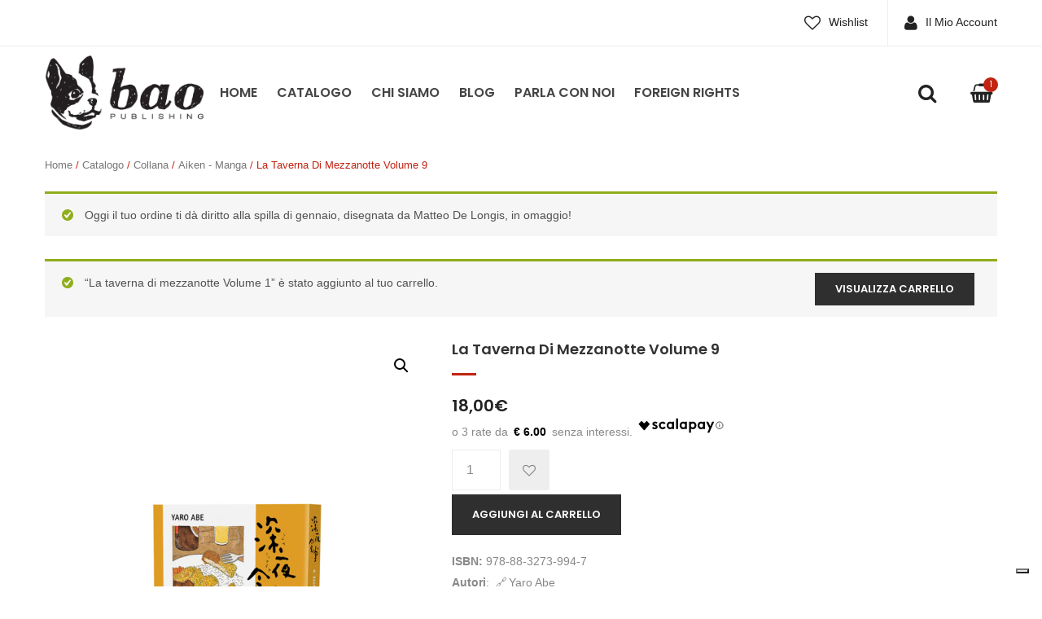

--- FILE ---
content_type: text/html; charset=UTF-8
request_url: https://baopublishing.it/prodotti/la-taverna-di-mezzanotte-volume-9/?add-to-cart=45011
body_size: 16645
content:


<!DOCTYPE html>
<html lang="it-IT">
<head>
	<meta charset="UTF-8" />
	<meta name="viewport" content="width=device-width, initial-scale=1">
	<link rel="profile" href="https://gmpg.org/xfn/11" />
	<link rel="pingback" href="https://baopublishing.it/cms/xmlrpc.php" />
	<!--IUB-COOKIE-SKIP-START--><script type="text/javascript">
var _iub = _iub || [];
_iub.csConfiguration = {"askConsentAtCookiePolicyUpdate":true,"consentOnContinuedBrowsing":false,"countryDetection":true,"enableCcpa":true,"floatingPreferencesButtonDisplay":"bottom-right","invalidateConsentWithoutLog":true,"perPurposeConsent":true,"reloadOnConsent":true,"siteId":2506307,"whitelabel":false,"cookiePolicyId":71234163,"lang":"it", "banner":{ "acceptButtonDisplay":true,"closeButtonRejects":true,"customizeButtonDisplay":true,"explicitWithdrawal":true,"listPurposes":true,"position":"float-top-center","rejectButtonDisplay":true }};
</script>
<script type="text/javascript" src="//cdn.iubenda.com/cs/ccpa/stub.js"></script>
<script type="text/javascript" src="//cdn.iubenda.com/cs/iubenda_cs.js" charset="UTF-8" async></script>

			<script>
				var iCallback = function() {};
				var _iub = _iub || {};

				if ( typeof _iub.csConfiguration != 'undefined' ) {
					if ( 'callback' in _iub.csConfiguration ) {
						if ( 'onConsentGiven' in _iub.csConfiguration.callback )
							iCallback = _iub.csConfiguration.callback.onConsentGiven;

						_iub.csConfiguration.callback.onConsentGiven = function() {
							iCallback();

							/* separator */
							jQuery('noscript._no_script_iub').each(function (a, b) { var el = jQuery(b); el.after(el.html()); });
						}
					}
				}
			</script><!--IUB-COOKIE-SKIP-END-->				<script type="text/javascript">document.documentElement.className = document.documentElement.className + ' yes-js js_active js'</script>
			<title>La taverna di mezzanotte Volume 9 &#8211; Bao Publishing</title>
			<style>
				.wishlist_table .add_to_cart, a.add_to_wishlist.button.alt { border-radius: 16px; -moz-border-radius: 16px; -webkit-border-radius: 16px; }			</style>
		                        <script>
                            /* You can add more configuration options to webfontloader by previously defining the WebFontConfig with your options */
                            if ( typeof WebFontConfig === "undefined" ) {
                                WebFontConfig = new Object();
                            }
                            WebFontConfig['google'] = {families: ['Arial:400', 'Poppins:100,200,300,400,500,600,700,800,900,100italic,200italic,300italic,400italic,500italic,600italic,700italic,800italic,900italic']};

                            (function() {
                                var wf = document.createElement( 'script' );
                                wf.src = 'https://ajax.googleapis.com/ajax/libs/webfont/1.5.3/webfont.js';
                                wf.type = 'text/javascript';
                                wf.async = 'true';
                                var s = document.getElementsByTagName( 'script' )[0];
                                s.parentNode.insertBefore( wf, s );
                            })();
                        </script>
                        <!-- Simple DNS Prefetch -->
<link rel='dns-prefetch' href='//bao.s3.eu-south-1.amazonaws.com' />
<link rel='dns-prefetch' href='//img.baopublishing.it' />
<link rel='dns-prefetch' href='//d3vekj4do1rlk0.cloudfront.net' />
<link rel='dns-prefetch' href='//baopublishing.it' />
<link rel='dns-prefetch' href='//s.w.org' />
<link rel="alternate" type="application/rss+xml" title="Bao Publishing &raquo; Feed" href="https://baopublishing.it/feed/" />
<link rel="alternate" type="application/rss+xml" title="Bao Publishing &raquo; Feed dei commenti" href="https://baopublishing.it/comments/feed/" />
		<script type="text/javascript">
			window._wpemojiSettings = {"baseUrl":"https:\/\/s.w.org\/images\/core\/emoji\/11\/72x72\/","ext":".png","svgUrl":"https:\/\/s.w.org\/images\/core\/emoji\/11\/svg\/","svgExt":".svg","source":{"concatemoji":"https:\/\/baopublishing.it\/cms\/wp-includes\/js\/wp-emoji-release.min.js?ver=4.9.21"}};
			!function(e,a,t){var n,r,o,i=a.createElement("canvas"),p=i.getContext&&i.getContext("2d");function s(e,t){var a=String.fromCharCode;p.clearRect(0,0,i.width,i.height),p.fillText(a.apply(this,e),0,0);e=i.toDataURL();return p.clearRect(0,0,i.width,i.height),p.fillText(a.apply(this,t),0,0),e===i.toDataURL()}function c(e){var t=a.createElement("script");t.src=e,t.defer=t.type="text/javascript",a.getElementsByTagName("head")[0].appendChild(t)}for(o=Array("flag","emoji"),t.supports={everything:!0,everythingExceptFlag:!0},r=0;r<o.length;r++)t.supports[o[r]]=function(e){if(!p||!p.fillText)return!1;switch(p.textBaseline="top",p.font="600 32px Arial",e){case"flag":return s([55356,56826,55356,56819],[55356,56826,8203,55356,56819])?!1:!s([55356,57332,56128,56423,56128,56418,56128,56421,56128,56430,56128,56423,56128,56447],[55356,57332,8203,56128,56423,8203,56128,56418,8203,56128,56421,8203,56128,56430,8203,56128,56423,8203,56128,56447]);case"emoji":return!s([55358,56760,9792,65039],[55358,56760,8203,9792,65039])}return!1}(o[r]),t.supports.everything=t.supports.everything&&t.supports[o[r]],"flag"!==o[r]&&(t.supports.everythingExceptFlag=t.supports.everythingExceptFlag&&t.supports[o[r]]);t.supports.everythingExceptFlag=t.supports.everythingExceptFlag&&!t.supports.flag,t.DOMReady=!1,t.readyCallback=function(){t.DOMReady=!0},t.supports.everything||(n=function(){t.readyCallback()},a.addEventListener?(a.addEventListener("DOMContentLoaded",n,!1),e.addEventListener("load",n,!1)):(e.attachEvent("onload",n),a.attachEvent("onreadystatechange",function(){"complete"===a.readyState&&t.readyCallback()})),(n=t.source||{}).concatemoji?c(n.concatemoji):n.wpemoji&&n.twemoji&&(c(n.twemoji),c(n.wpemoji)))}(window,document,window._wpemojiSettings);
		</script>
		<style type="text/css">
img.wp-smiley,
img.emoji {
	display: inline !important;
	border: none !important;
	box-shadow: none !important;
	height: 1em !important;
	width: 1em !important;
	margin: 0 .07em !important;
	vertical-align: -0.1em !important;
	background: none !important;
	padding: 0 !important;
}
</style>
<link rel='stylesheet' id='contact-form-7-bootstrap-style-css'  href='https://baopublishing.it/content/plugins/bootstrap-for-contact-form-7/assets/dist/css/style.min.css?ver=4.9.21' type='text/css' media='all' />
<link rel='stylesheet' id='rs-plugin-settings-css'  href='https://baopublishing.it/content/plugins/revslider/public/assets/css/settings.css?ver=5.4.8' type='text/css' media='all' />
<style id='rs-plugin-settings-inline-css' type='text/css'>
#rs-demo-id {}
</style>
<link rel='stylesheet' id='photoswipe-css'  href='https://baopublishing.it/content/plugins/woocommerce/assets/css/photoswipe/photoswipe.css?ver=3.4.0' type='text/css' media='all' />
<link rel='stylesheet' id='photoswipe-default-skin-css'  href='https://baopublishing.it/content/plugins/woocommerce/assets/css/photoswipe/default-skin/default-skin.css?ver=3.4.0' type='text/css' media='all' />
<link rel='stylesheet' id='woocommerce-layout-css'  href='https://baopublishing.it/content/plugins/woocommerce/assets/css/woocommerce-layout.css?ver=3.4.0' type='text/css' media='all' />
<link rel='stylesheet' id='woocommerce-smallscreen-css'  href='https://baopublishing.it/content/plugins/woocommerce/assets/css/woocommerce-smallscreen.css?ver=3.4.0' type='text/css' media='only screen and (max-width: 768px)' />
<link rel='stylesheet' id='woocommerce-general-css'  href='https://baopublishing.it/content/plugins/woocommerce/assets/css/woocommerce.css?ver=3.4.0' type='text/css' media='all' />
<style id='woocommerce-inline-inline-css' type='text/css'>
.woocommerce form .form-row .required { visibility: visible; }
</style>
<link rel='stylesheet' id='yith_wcbsl_frontend_style-css'  href='https://baopublishing.it/content/plugins/yith-woocommerce-best-sellers-premium/assets/css/frontend_premium.css?ver=4.9.21' type='text/css' media='all' />
<style id='yith_wcbsl_frontend_style-inline-css' type='text/css'>
.yith-wcbsl-badge-content{
                background: #a00000 !important;
                color: #ffffff !important;
            }.yith-wcbsl-bestseller-positioning-in-product-wrapper a {
                background: #a00000 !important;
                color: #ffffff !important;
            }.yith-wcbsl-bestseller-positioning-in-product-wrapper a:hover {
                background: #b33333 !important;
                color: #ffffff !important;
            }.yith-wcbsl-bestseller-positioning-in-product-wrapper a:focus {
                background: #800000 !important;
                color: #ffffff !important;
            }
</style>
<link rel='stylesheet' id='dashicons-css'  href='https://baopublishing.it/cms/wp-includes/css/dashicons.min.css?ver=4.9.21' type='text/css' media='all' />
<style id='dashicons-inline-css' type='text/css'>
[data-font="Dashicons"]:before {font-family: 'Dashicons' !important;content: attr(data-icon) !important;speak: none !important;font-weight: normal !important;font-variant: normal !important;text-transform: none !important;line-height: 1 !important;font-style: normal !important;-webkit-font-smoothing: antialiased !important;-moz-osx-font-smoothing: grayscale !important;}
</style>
<link rel='stylesheet' id='ywot_style-css'  href='https://baopublishing.it/content/plugins/yith-woocommerce-order-tracking-premium/assets/css/ywot_style.css?ver=4.9.21' type='text/css' media='all' />
<link rel='stylesheet' id='yith-wrvp-frontend-css'  href='https://baopublishing.it/content/plugins/yith-woocommerce-recently-viewed-products-premium/assets/css/yith-wrvp-frontend.css?ver=4.9.21' type='text/css' media='all' />
<link rel='stylesheet' id='slick-css'  href='https://baopublishing.it/content/plugins/yith-woocommerce-recently-viewed-products-premium/assets/css/slick.css?ver=4.9.21' type='text/css' media='all' />
<link rel='stylesheet' id='yith-wcwtl-style-css'  href='https://baopublishing.it/content/plugins/yith-woocommerce-waiting-list-premium/assets/css/ywcwtl.css?ver=1.7.2' type='text/css' media='all' />
<style id='yith-wcwtl-style-inline-css' type='text/css'>
#yith-wcwtl-output .button.alt{background:#2f2f2f;color:#ffffff;}
			#yith-wcwtl-output .button.alt:hover{background:#000000;color:#ffffff;}
			#yith-wcwtl-output .button.button-leave.alt{background:#2f2f2f;color:#ffffff;}
			#yith-wcwtl-output .button.button-leave.alt:hover{background:#000000;color:#ffffff;}
			#yith-wcwtl-output p, #yith-wcwtl-output label{font-size:15px;color:#333333;}
</style>
<link rel='stylesheet' id='woocommerce_prettyPhoto_css-css'  href='https://baopublishing.it/content/plugins/woocommerce/assets/css/prettyPhoto.css?ver=3.4.0' type='text/css' media='all' />
<link rel='stylesheet' id='jquery-selectBox-css'  href='https://baopublishing.it/content/plugins/yith-woocommerce-wishlist-premium/assets/css/jquery.selectBox.css?ver=1.2.0' type='text/css' media='all' />
<link rel='stylesheet' id='yith-wcwl-main-css'  href='https://baopublishing.it/content/plugins/yith-woocommerce-wishlist-premium/assets/css/style.css?ver=2.1.2' type='text/css' media='all' />
<link rel='stylesheet' id='yith-wcwl-font-awesome-css'  href='https://baopublishing.it/content/plugins/yith-woocommerce-wishlist-premium/assets/css/font-awesome.min.css?ver=4.7.0' type='text/css' media='all' />
<link rel='stylesheet' id='mm_icomoon-css'  href='https://baopublishing.it/content/plugins/mega_main_menu/framework/src/css/icomoon.css?ver=2.1.2' type='text/css' media='all' />
<link rel='stylesheet' id='mmm_mega_main_menu-css'  href='https://baopublishing.it/content/plugins/mega_main_menu/src/css/cache.skin.css?ver=4.9.21' type='text/css' media='all' />
<link rel='stylesheet' id='base-style-css'  href='https://baopublishing.it/content/themes/emilio/style.css?v=68&#038;ver=4.9.21' type='text/css' media='all' />
<link rel='stylesheet' id='bootstrap-css-css'  href='https://baopublishing.it/content/themes/emilio/css/bootstrap.min.css?ver=4.9.21' type='text/css' media='all' />
<link rel='stylesheet' id='bootstrap-theme-css-css'  href='https://baopublishing.it/content/themes/emilio/css/bootstrap-theme.min.css?ver=4.9.21' type='text/css' media='all' />
<link rel='stylesheet' id='awesome-css-css'  href='https://baopublishing.it/content/themes/emilio/css/font-awesome.min.css?ver=4.9.21' type='text/css' media='all' />
<link rel='stylesheet' id='owl-css-css'  href='https://baopublishing.it/content/themes/emilio/owl-carousel/owl.carousel.css?v=68&#038;ver=4.9.21' type='text/css' media='all' />
<link rel='stylesheet' id='owl-theme-css'  href='https://baopublishing.it/content/themes/emilio/owl-carousel/owl.theme.css?ver=4.9.21' type='text/css' media='all' />
<link rel='stylesheet' id='owl-transitions-css'  href='https://baopublishing.it/content/themes/emilio/owl-carousel/owl.transitions.css?ver=4.9.21' type='text/css' media='all' />
<link rel='stylesheet' id='animate-css'  href='https://baopublishing.it/content/themes/emilio/css/animate.css?ver=4.9.21' type='text/css' media='all' />
<link rel='stylesheet' id='fancybox-css'  href='https://baopublishing.it/content/themes/emilio/fancybox/jquery.fancybox.css?ver=4.9.21' type='text/css' media='all' />
<link rel='stylesheet' id='theme-options-css'  href='https://baopublishing.it/content/themes/emilio/css/theme.css?v=68&#038;ver=4.9.21' type='text/css' media='all' />
<link rel='stylesheet' id='searchwp-live-search-css'  href='https://baopublishing.it/content/plugins/searchwp-live-ajax-search/assets/styles/style.css?ver=1.2.0' type='text/css' media='all' />
<link rel='stylesheet' id='bao_woocommerce_css-css'  href='https://baopublishing.it/content/plugins/bao-woocommerce/lib/../assets/css/bao-woocommerce.css?ver=1.0.0' type='text/css' media='all' />
<script type='text/javascript' src='https://baopublishing.it/cms/wp-includes/js/jquery/jquery.js?ver=1.12.4'></script>
<script type='text/javascript' src='https://baopublishing.it/cms/wp-includes/js/jquery/jquery-migrate.min.js?ver=1.4.1'></script>
<script type='text/javascript'>
/* <![CDATA[ */
var wc_add_to_cart_params = {"ajax_url":"\/cms\/wp-admin\/admin-ajax.php","wc_ajax_url":"\/?wc-ajax=%%endpoint%%","i18n_view_cart":"Visualizza carrello","cart_url":"https:\/\/baopublishing.it\/cart\/","is_cart":"","cart_redirect_after_add":"no"};
/* ]]> */
</script>
<script type='text/javascript' src='https://baopublishing.it/content/plugins/woocommerce/assets/js/frontend/add-to-cart.min.js?ver=3.4.0'></script>
<script type='text/javascript' src='https://baopublishing.it/content/plugins/js_composer/assets/js/vendors/woocommerce-add-to-cart.js?ver=5.5.4'></script>
<script type='text/javascript' src='https://baopublishing.it/content/plugins/mega_main_menu/src/js/frontend.js?ver=4.9.21'></script>
<link rel='https://api.w.org/' href='https://baopublishing.it/wp-json/' />
<link rel="EditURI" type="application/rsd+xml" title="RSD" href="https://baopublishing.it/cms/xmlrpc.php?rsd" />
<link rel="wlwmanifest" type="application/wlwmanifest+xml" href="https://baopublishing.it/cms/wp-includes/wlwmanifest.xml" /> 
<meta name="generator" content="WordPress 4.9.21" />
<meta name="generator" content="WooCommerce 3.4.0" />
<link rel="canonical" href="https://baopublishing.it/prodotti/la-taverna-di-mezzanotte-volume-9/" />
<link rel='shortlink' href='https://baopublishing.it/?p=178831' />
<link rel="alternate" type="application/json+oembed" href="https://baopublishing.it/wp-json/oembed/1.0/embed?url=https%3A%2F%2Fbaopublishing.it%2Fprodotti%2Fla-taverna-di-mezzanotte-volume-9%2F" />
<link rel="alternate" type="text/xml+oembed" href="https://baopublishing.it/wp-json/oembed/1.0/embed?url=https%3A%2F%2Fbaopublishing.it%2Fprodotti%2Fla-taverna-di-mezzanotte-volume-9%2F&#038;format=xml" />
		<style type="text/css">
			div.wpcf7 .ajax-loader {
				background-image: url('https://baopublishing.it/content/plugins/contact-form-7/images/ajax-loader.gif');
			}
		</style>
			<noscript><style>.woocommerce-product-gallery{ opacity: 1 !important; }</style></noscript>
	<meta name="generator" content="Powered by WPBakery Page Builder - drag and drop page builder for WordPress."/>
<!--[if lte IE 9]><link rel="stylesheet" type="text/css" href="https://baopublishing.it/content/plugins/js_composer/assets/css/vc_lte_ie9.min.css" media="screen"><![endif]--><meta name="generator" content="Powered by Slider Revolution 5.4.8 - responsive, Mobile-Friendly Slider Plugin for WordPress with comfortable drag and drop interface." />
<script type="text/javascript">function setREVStartSize(e){									
						try{ e.c=jQuery(e.c);var i=jQuery(window).width(),t=9999,r=0,n=0,l=0,f=0,s=0,h=0;
							if(e.responsiveLevels&&(jQuery.each(e.responsiveLevels,function(e,f){f>i&&(t=r=f,l=e),i>f&&f>r&&(r=f,n=e)}),t>r&&(l=n)),f=e.gridheight[l]||e.gridheight[0]||e.gridheight,s=e.gridwidth[l]||e.gridwidth[0]||e.gridwidth,h=i/s,h=h>1?1:h,f=Math.round(h*f),"fullscreen"==e.sliderLayout){var u=(e.c.width(),jQuery(window).height());if(void 0!=e.fullScreenOffsetContainer){var c=e.fullScreenOffsetContainer.split(",");if (c) jQuery.each(c,function(e,i){u=jQuery(i).length>0?u-jQuery(i).outerHeight(!0):u}),e.fullScreenOffset.split("%").length>1&&void 0!=e.fullScreenOffset&&e.fullScreenOffset.length>0?u-=jQuery(window).height()*parseInt(e.fullScreenOffset,0)/100:void 0!=e.fullScreenOffset&&e.fullScreenOffset.length>0&&(u-=parseInt(e.fullScreenOffset,0))}f=u}else void 0!=e.minHeight&&f<e.minHeight&&(f=e.minHeight);e.c.closest(".rev_slider_wrapper").css({height:f})					
						}catch(d){console.log("Failure at Presize of Slider:"+d)}						
					};</script>
			<link rel="icon" type="image/png" href="https://img.baopublishing.it/uploads/2017/09/favicon.png">
		<style type="text/css" title="dynamic-css" class="options-output">body{background-color:#fff;}{background-color:#eee;}body{font-family:Arial;line-height:24px;font-weight:400;font-style:normal;color:#888888;font-size:14px;opacity: 1;visibility: visible;-webkit-transition: opacity 0.24s ease-in-out;-moz-transition: opacity 0.24s ease-in-out;transition: opacity 0.24s ease-in-out;}.wf-loading body{opacity: 0;}.ie.wf-loading body{visibility: hidden;}body.blog header.blog-entry-header{background-color:#ddd;background-repeat:no-repeat;background-size:cover;background-attachment:inherit;background-position:center top;background-image:url('https://img.baopublishing.it/uploads/2018/02/Banner-Blog-e1517909868629.jpg');}body.error404{background-color:#fff;}</style><noscript><style type="text/css"> .wpb_animate_when_almost_visible { opacity: 1; }</style></noscript></head>
<body class="product-template-default single single-product postid-178831 mmm mega_main_menu-2-1-2 woocommerce woocommerce-page woocommerce-no-js emilio-animate-scroll wpb-js-composer js-comp-ver-5.5.4 vc_responsive">
<div class="main-wrapper ">
 
	<header>
		<div class="header-container layout1">
				<div class="top-bar">
			<div class="container">
				<div class="row">
					<div class="col-sm-6 nav-top-bar">
											</div>
					<div class="col-sm-6 social-bar">
													<div class="pull-right top-menu">
																		<div>
											<div class="menu-main-menu-container"><ul id="menu-main-menu" class="nav_menu"><li id="menu-item-1536" class="menu-item menu-item-type-post_type menu-item-object-page menu-item-1536"><a href="https://baopublishing.it/wishlist/">Wishlist</a></li>
<li id="menu-item-1535" class="menu-item menu-item-type-post_type menu-item-object-page menu-item-1535"><a href="https://baopublishing.it/my-account/">Il Mio Account</a></li>
<li id="menu-item-3162" class="menu-item menu-item-type-post_type menu-item-object-page current_page_parent menu-item-3162"><a href="https://baopublishing.it/shop/">Catalogo</a></li>
</ul></div>										</div>
																								</div>
						 
					</div>
				</div>
			</div>
		</div>
				<div class="header">
			<div class="container">
				<div class="row">
					<div class="col-md-2 col-sm-6 col-xs-6 col-logo">
													<div class="logo"><a href="https://baopublishing.it/" title="Bao Publishing" rel="home"><img src="https://img.baopublishing.it/uploads/2017/09/logo-bao.png" alt="Bao Publishing" /></a></div>
											</div>
					<div class="col-md-10 col-sm-6 col-xs-6 col-menu">
						<div class="nav-menus pull-left">
							<div class="nav-desktop visible-lg visible-md">
								<div class="primary-menu-container"><ul id="menu-header-menu" class="nav-menu"><li id="menu-item-1672" class="menu-item menu-item-type-post_type menu-item-object-page menu-item-home menu-item-1672"><a href="https://baopublishing.it/">Home</a></li>
<li id="menu-item-1668" class="menu-item menu-item-type-post_type menu-item-object-page current_page_parent menu-item-1668"><a href="https://baopublishing.it/shop/">Catalogo</a></li>
<li id="menu-item-1669" class="menu-item menu-item-type-post_type menu-item-object-page menu-item-1669"><a href="https://baopublishing.it/about/">Chi Siamo</a></li>
<li id="menu-item-1674" class="menu-item menu-item-type-post_type menu-item-object-page menu-item-1674"><a href="https://baopublishing.it/blog/">Blog</a></li>
<li id="menu-item-1670" class="menu-item menu-item-type-post_type menu-item-object-page menu-item-1670"><a href="https://baopublishing.it/contact-us/">Parla con noi</a></li>
<li id="menu-item-1673" class="menu-item menu-item-type-post_type menu-item-object-page menu-item-1673"><a href="https://baopublishing.it/foreign-rights/">Foreign Rights</a></li>
</ul></div>							</div>
							
							<div class="nav-mobile visible-xs visible-sm">
								<div class="mobile-menu-overlay"></div>
								<div class="toggle-menu"><i class="fa fa-bars"></i></div>
								<div class="mobile-navigation">
									<div class="mobile-menu-container"><ul id="menu-header-menu-1" class="nav-menu mobile-menu"><li class="menu-item menu-item-type-post_type menu-item-object-page menu-item-home menu-item-1672"><a href="https://baopublishing.it/">Home</a></li>
<li class="menu-item menu-item-type-post_type menu-item-object-page current_page_parent menu-item-1668"><a href="https://baopublishing.it/shop/">Catalogo</a></li>
<li class="menu-item menu-item-type-post_type menu-item-object-page menu-item-1669"><a href="https://baopublishing.it/about/">Chi Siamo</a></li>
<li class="menu-item menu-item-type-post_type menu-item-object-page menu-item-1674"><a href="https://baopublishing.it/blog/">Blog</a></li>
<li class="menu-item menu-item-type-post_type menu-item-object-page menu-item-1670"><a href="https://baopublishing.it/contact-us/">Parla con noi</a></li>
<li class="menu-item menu-item-type-post_type menu-item-object-page menu-item-1673"><a href="https://baopublishing.it/foreign-rights/">Foreign Rights</a></li>
</ul></div>								</div>
							</div>
						</div>
													<div class="shoping_cart pull-right">
							<div class="widget woocommerce widget_shopping_cart"><div class="widget_shopping_cart_content"></div></div>							</div>
																		<div class="top-search pull-right">
							<div class="widget woocommerce widget_product_search">
<form role="search" method="get" id="search_mini_form" class="woocommerce-product-search" action="https://baopublishing.it/">
	<div class="dropdown">
		<div class="dropdown-toggle">
			<div class="top-search">
				<i class="fa fa-search"></i>
			</div>
		</div>
		<div class="dropdown-menu search-content">
			<span class="close-search fa fa-times"></span>
			<input type="search" data-swplive="true" id="woocommerce-product-search-field-73ONc" class="search-field" placeholder="Cerca Prodotto&hellip;" value="" name="s" title="Search for:" />
			<input type="submit" class="btn-search" value="Cerca" />
			<input type="hidden" name="post_type" value="product" />
		</div>
	</div>
</form></div>						</div>
											</div>
				</div>
			</div>
		</div>
		<div class="clearfix"></div>
	</div>	</header>
	<div id="content" class="site-content "><div class="container">
	<nav class="woocommerce-breadcrumb"><a href="https://baopublishing.it">Home</a>&nbsp;&#47;&nbsp;<a href="https://baopublishing.it/shop/">Catalogo</a>&nbsp;&#47;&nbsp;<a href="https://baopublishing.it/categorie/collana/">Collana</a>&nbsp;&#47;&nbsp;<a href="https://baopublishing.it/categorie/collana/aiken-manga/">Aiken - Manga</a>&nbsp;&#47;&nbsp;La taverna di mezzanotte Volume 9</nav>
		
			
	<div class="woocommerce-message" role="alert">Oggi il tuo ordine ti dà diritto alla spilla di gennaio, disegnata da Matteo De Longis, in omaggio!</div>
	<div class="woocommerce-message" role="alert"><a href="https://baopublishing.it/cart/" class="button wc-forward">Visualizza carrello</a> &ldquo;La taverna di mezzanotte Volume 1&rdquo; è stato aggiunto al tuo carrello.</div>

<div itemscope itemtype="https://schema.org/Product" id="product-178831" class="post-178831 product type-product status-publish has-post-thumbnail product_cat-1940 product_cat-aiken-manga product_cat-brossurato product_cat-serie pa_autori-yaro-abe first instock shipping-taxable purchasable product-type-simple">

	<div class="row product-view">
		 
		<div class="col-xs-12 col-md-12">
			<div class="row">
				<div class="col-xs-12 col-md-5">
					<div class="single-product-image">
						<div class="woocommerce-product-gallery woocommerce-product-gallery--with-images woocommerce-product-gallery--columns-4 images" data-columns="4" style="opacity: 0; transition: opacity .25s ease-in-out;">
	<figure class="woocommerce-product-gallery__wrapper">
		<div data-thumb="https://img.baopublishing.it/uploads/2024/06/mockup_LA-TAVERNA-DI-MEZZANOTTE-TOKYO-STORIES-9_sito-100x100.jpg" class="woocommerce-product-gallery__image"><a href="https://img.baopublishing.it/uploads/2024/06/mockup_LA-TAVERNA-DI-MEZZANOTTE-TOKYO-STORIES-9_sito.jpg"><img width="640" height="700" src="https://img.baopublishing.it/uploads/2024/06/mockup_LA-TAVERNA-DI-MEZZANOTTE-TOKYO-STORIES-9_sito-640x700.jpg" class="wp-post-image" alt="" title="mockup_LA TAVERNA DI MEZZANOTTE - TOKYO STORIES 9_sito" data-caption="" data-src="https://img.baopublishing.it/uploads/2024/06/mockup_LA-TAVERNA-DI-MEZZANOTTE-TOKYO-STORIES-9_sito.jpg" data-large_image="https://img.baopublishing.it/uploads/2024/06/mockup_LA-TAVERNA-DI-MEZZANOTTE-TOKYO-STORIES-9_sito.jpg" data-large_image_width="1000" data-large_image_height="1094" srcset="https://img.baopublishing.it/uploads/2024/06/mockup_LA-TAVERNA-DI-MEZZANOTTE-TOKYO-STORIES-9_sito-640x700.jpg 640w, https://img.baopublishing.it/uploads/2024/06/mockup_LA-TAVERNA-DI-MEZZANOTTE-TOKYO-STORIES-9_sito-768x840.jpg 768w, https://img.baopublishing.it/uploads/2024/06/mockup_LA-TAVERNA-DI-MEZZANOTTE-TOKYO-STORIES-9_sito-936x1024.jpg 936w, https://img.baopublishing.it/uploads/2024/06/mockup_LA-TAVERNA-DI-MEZZANOTTE-TOKYO-STORIES-9_sito-350x383.jpg 350w, https://img.baopublishing.it/uploads/2024/06/mockup_LA-TAVERNA-DI-MEZZANOTTE-TOKYO-STORIES-9_sito.jpg 1000w" sizes="(max-width: 640px) 100vw, 640px" /></a></div>	</figure>
</div>
					</div>

				</div>
				<div class="col-xs-12 col-md-7">
					<div class="summary entry-summary single-product-info">
						
						<h1 class="product_title entry-title">La taverna di mezzanotte Volume 9</h1><div itemprop="offers" itemscope itemtype="http://schema.org/Offer">

	<p class="price"><span class="woocommerce-Price-amount amount">18,00<span class="woocommerce-Price-currencySymbol">&euro;</span></span></p>

	<meta itemprop="price" content="18.00" />
	<meta itemprop="priceCurrency" content="EUR" />
	<link itemprop="availability" href="https://schema.org/InStock" />

</div>

  <div id="scalapayPopUpTrigger" style="margin: 0 0 10px 0;min-height:20px;">
                  <scalapay-widget
                  amount="18"
                  min="5"
                  max="300"
                  size=""
                  logoSize="100%"
                  priceColor="#000000"
                  logoColor="#000000"
                  logoAlignment="-8px"
                  priceBoxSelector=""
                  amountSelectorArray='["#our_price_display"]'
                  numberOfPayments="3"
                  hideLogo="false"
                  hidePrice="false"
                  locale="it">
                  </scalapay-widget>
                  </div> 
  <form class="cart" method="post" enctype='multipart/form-data'>
    <div style="width: auto; max-width:250px; display: flex; flex-flow: row wrap;"><div class="order: 2;">
<div class="yith-wcwl-add-to-wishlist add-to-wishlist-178831">
		    <div class="yith-wcwl-add-button show" style="display:block">

	        
<a href="/prodotti/la-taverna-di-mezzanotte-volume-9/?add-to-cart=45011&#038;add_to_wishlist=178831" rel="nofollow" data-product-id="178831" data-product-type="simple" class="add_to_wishlist" >
        Aggiungi alla lista dei desideri</a>
<img src="https://baopublishing.it/content/plugins/yith-woocommerce-wishlist-premium/assets/images/wpspin_light.gif" class="ajax-loading" alt="loading" width="16" height="16" style="visibility:hidden" />
	    </div>

	    <div class="yith-wcwl-wishlistaddedbrowse hide" style="display:none;">
	        <span class="feedback">Articolo aggiunto!</span>
	        <a href="https://baopublishing.it/wishlist/" rel="nofollow">
	            Sfoglia la lista dei desideri	        </a>
	    </div>

	    <div class="yith-wcwl-wishlistexistsbrowse hide" style="display:none">
	        <span class="feedback">L'articolo selezionato è già presente nella tua lista dei desideri!</span>
	        <a href="https://baopublishing.it/wishlist/" rel="nofollow">
	            Sfoglia la lista dei desideri	        </a>
	    </div>

	    <div style="clear:both"></div>
	    <div class="yith-wcwl-wishlistaddresponse"></div>
	
</div>

<div class="clear"></div></div>	<div class="quantity" style="float: none; order: -1">
		<label class="screen-reader-text" for="quantity_696f4582703ee">Quantità</label>
		<input
			type="number"
			id="quantity_696f4582703ee"
			class="input-text qty text"
			step="1"
			min="1"
			max=""
			name="quantity"
			value="1"
			title="Qtà"
			size="4"
			pattern="[0-9]*"
			inputmode="numeric"
			aria-labelledby="" />
	</div>
	
    <button type="submit" name="add-to-cart" value="178831" class="single_add_to_cart_button button alt">Aggiungi al carrello</button>

    <div class="clearfix"></div></div>  </form>

  
<strong>ISBN: </strong>978-88-3273-994-7<div class="product-single-attributes block"><strong>Autori</strong>: <a href="https://baopublishing.it/autori/yaro-abe/" rel="tag" class="pa_autori">Yaro Abe</a><br /><strong>Colore o B/N</strong>: Bianco e nero<br /><strong>Data di pubblicazione</strong>: 28/06/2024<br /><strong>Disponibile in digitale</strong>: No<br /><strong>Formato e rilegatura</strong>: Brossurato 15 x 21<br /><strong>Genere</strong>: I sapori delle vite degli altri<br /><strong>Pagine</strong>: 304<br /></div><hr /><div class="product-digital-stores"></div>
	<div class="widget widget_socialsharing_widget">
		<h3 class="widget-title">Condividi</h3>
		<ul class="social-icons">
			<li><a class="facebook social-icon" href="javascript:void(0)" onclick="javascript:window.open('https://www.facebook.com/sharer/sharer.php?u=https://baopublishing.it/prodotti/la-taverna-di-mezzanotte-volume-9/', '', 'menubar=no,toolbar=no,resizable=yes,scrollbars=yes,height=600,width=600'); return false;" title="Facebook"><i class="fa fa-facebook"></i></a></li>
			<li><a class="twitter social-icon" href="javascript:void(0)" onclick="javascript:window.open('https://twitter.com/home?status=La taverna di mezzanotte Volume 9&nbsp;https://baopublishing.it/prodotti/la-taverna-di-mezzanotte-volume-9/', '', 'menubar=no,toolbar=no,resizable=yes,scrollbars=yes,height=600,width=600'); return false;" title="Twitter" ><i class="fa fa-twitter"></i></a></li>
			<li><a class="pinterest social-icon" href="javascript:void(0)" onclick="javascript:window.open('https://pinterest.com/pin/create/button/?url=https://baopublishing.it/prodotti/la-taverna-di-mezzanotte-volume-9/&amp;media=https://img.baopublishing.it/uploads/2024/06/mockup_LA-TAVERNA-DI-MEZZANOTTE-TOKYO-STORIES-9_sito-936x1024.jpg&amp;description=La taverna di mezzanotte Volume 9', '', 'menubar=no,toolbar=no,resizable=yes,scrollbars=yes,height=600,width=600'); return false;" title="Pinterest"><i class="fa fa-pinterest"></i></a></li>
			<li><a class="gplus social-icon" href="javascript:void(0)" onclick="javascript:window.open('https://plus.google.com/share?url=https://baopublishing.it/prodotti/la-taverna-di-mezzanotte-volume-9/', '', 'menubar=no,toolbar=no,resizable=yes,scrollbars=yes,height=600,width=600'); return false;" title="Google +"><i class="fa fa-google-plus"></i></a></li>
			<li><a class="linkedin social-icon" href="javascript:void(0)" onclick="javascript:window.open('https://www.linkedin.com/shareArticle?mini=true&amp;url=https://baopublishing.it/prodotti/la-taverna-di-mezzanotte-volume-9/&amp;title=La taverna di mezzanotte Volume 9', '', 'menubar=no,toolbar=no,resizable=yes,scrollbars=yes,height=600,width=600'); return false;" title="LinkedIn"><i class="fa fa-linkedin"></i></a></li>
		</ul>
	</div>
	
					</div><!-- .summary -->
				</div>
	
				
	<div class="col-xs-12">
		<div class="woocommerce-tabs wc-tabs-wrapper">
			<ul class="tabs wc-tabs" role="tablist">
									<li class="description_tab" id="tab-title-description" role="tab" aria-controls="tab-description">
						<a href="#tab-description">Descrizione</a>
					</li>
							</ul>
							<div class="woocommerce-Tabs-panel woocommerce-Tabs-panel--description panel entry-content wc-tab" id="tab-description" role="tabpanel" aria-labelledby="tab-title-description">
					

<p>Tra atmosfere familiari e nuovi arrivi si muovono le storie del nono volume dell&#8217;acclamato manga gourmet di <strong>Abe Yaro.</strong> Il filo conduttore di questo volume è il passato che trova un senso nel presente, i passaggi di consegne, la continuità delle tradizioni pur nella serena accettazione della modernità. Uno dei nostri personaggi preferiti della storia è il pornodivo agé Erect Oki, un uomo dall&#8217;immenso senso di responsabilità. In questo volume farete la conoscenza di un suo giovane epigono, Durell Tanaka, altrettanto serio e tormentato, nonostante faccia un mestiere da molti considerato frivolo. Il cast della taverna è al gran completo, e le storie brevi che compongono il volume sono sempre più parte di un affresco globale di magnifica complessità.<br />
Da questo manga è stata tratta la serie originale <strong>Netflix</strong> <em>Midnight Diner &#8211; Tokyo Stories.<br />
</em>L&#8217;edizione BAO raccoglie due volumi originali alla volta, con primo sedicesimo a colori, pagina d&#8217;apertura in pergamena serigrafata in bianco e sovraccoperta in carta naturale, per rispettare al massimo il bellissimo design dell&#8217;edizione originale.<br />
<strong>Serie in corso. Cadenza delle uscite italiane: semestrale.</strong></p>
<div style="text-align: center;">
<div style="margin: 8px 0px 4px;"><a href="https://www.calameo.com/books/0072742979df0d844a85f" target="_blank" rel="noopener">La Taverna Di Mezzanotte Volume 9 Preview</a></div>
<p><iframe style="margin: 0 auto;" src="//v.calameo.com/?bkcode=0072742979df0d844a85f&amp;mode=mini" width="480" height="300" frameborder="0" scrolling="no" allowfullscreen="allowfullscreen"></iframe></p>
<div style="margin: 4px 0px 8px;"><a href="http://www.calameo.com/" target="_blank" rel="noopener">Lire plus de publications sur Calaméo</a></div>
</div>
				</div>
					</div>
	</div>

<div class="cross-sells col-xs-12"><h3 class="widget-title"><span>Acquista anche</span></h3><div class="row-products"><div class="shop-products products grid-view"><div class="group row"><!--fwp-loop--><div class="group"><div class="first  item-col col-xs-12 col-sm-3 post-151500 product type-product status-publish has-post-thumbnail product_cat-1832 product_cat-aiken-manga product_cat-brossurato product_cat-serie pa_autori-yaro-abe instock shipping-taxable purchasable product-type-simple">
	<div class="product-wrapper">
				
		<div class="list-col4">
			<div class="product-image">
			
										
				<a href="https://baopublishing.it/prodotti/la-taverna-di-mezzanotte-volume-8/" title="La taverna di mezzanotte Volume 8">
					<img width="350" height="383" src="https://img.baopublishing.it/uploads/2023/10/mockup-LA-TAVERNA-DI-MEZZANOTTE-TOKYO-STORIES-8_sito-350x383.jpg" class="primary_image wp-post-image" alt="" srcset="https://img.baopublishing.it/uploads/2023/10/mockup-LA-TAVERNA-DI-MEZZANOTTE-TOKYO-STORIES-8_sito-350x383.jpg 350w, https://img.baopublishing.it/uploads/2023/10/mockup-LA-TAVERNA-DI-MEZZANOTTE-TOKYO-STORIES-8_sito-768x840.jpg 768w, https://img.baopublishing.it/uploads/2023/10/mockup-LA-TAVERNA-DI-MEZZANOTTE-TOKYO-STORIES-8_sito-936x1024.jpg 936w, https://img.baopublishing.it/uploads/2023/10/mockup-LA-TAVERNA-DI-MEZZANOTTE-TOKYO-STORIES-8_sito-640x700.jpg 640w, https://img.baopublishing.it/uploads/2023/10/mockup-LA-TAVERNA-DI-MEZZANOTTE-TOKYO-STORIES-8_sito.jpg 1000w" sizes="(max-width: 350px) 100vw, 350px" />					<span class="shadow"></span>
				</a>
							</div>
		</div>
		<div class="list-col8">
			<div class="gridview">
				<h2 class="product-name">
					<a href="https://baopublishing.it/prodotti/la-taverna-di-mezzanotte-volume-8/">La taverna di mezzanotte Volume 8</a>
				</h2>
				<div class="ratings"></div>
				<div class="price-box"><span class="woocommerce-Price-amount amount">18,00<span class="woocommerce-Price-currencySymbol">&euro;</span></span></div>
				<div class="actions">
					<ul class="add-to-links clearfix">
						<li>
							<p class="add_to_cart_inline"><a href="/prodotti/la-taverna-di-mezzanotte-volume-9/?add-to-cart=151500" data-quantity="1" class="button product_type_simple add_to_cart_button ajax_add_to_cart" >Aggiungi al carrello</a></p>						</li>

						<li>	
							
<div class="yith-wcwl-add-to-wishlist add-to-wishlist-151500">
		    <div class="yith-wcwl-add-button show" style="display:block">

	        
<a href="/prodotti/la-taverna-di-mezzanotte-volume-9/?add-to-cart=45011&#038;add_to_wishlist=151500" rel="nofollow" data-product-id="151500" data-product-type="simple" class="add_to_wishlist" >
        Aggiungi alla lista dei desideri</a>
 
	    </div>

	    <div class="yith-wcwl-wishlistaddedbrowse hide" style="display:none;">
	        <span class="feedback">Articolo aggiunto!</span>
	        <a href="https://baopublishing.it/wishlist/" rel="nofollow">
	            Sfoglia la lista dei desideri	        </a>
	    </div>

	    <div class="yith-wcwl-wishlistexistsbrowse hide" style="display:none">
	        <span class="feedback">L'articolo selezionato è già presente nella tua lista dei desideri!</span>
	        <a href="https://baopublishing.it/wishlist/" rel="nofollow">
	            Sfoglia la lista dei desideri	        </a>
	    </div>

	    <div style="clear:both"></div>
	    <div class="yith-wcwl-wishlistaddresponse"></div>
	
</div>

<div class="clear"></div>						</li>
						<li>
													</li>
					</ul>

				</div>
			
			</div>
		</div>
		<div class="clearfix"></div>
			</div>
</div>
<div class=" item-col col-xs-12 col-sm-3 post-138677 product type-product status-publish has-post-thumbnail product_cat-1832 product_cat-aiken-manga product_cat-brossurato product_cat-serie pa_autori-yaro-abe  instock shipping-taxable purchasable product-type-simple">
	<div class="product-wrapper">
				
		<div class="list-col4">
			<div class="product-image">
			
										
				<a href="https://baopublishing.it/prodotti/la-taverna-di-mezzanotte-volume-7/" title="La taverna di mezzanotte Volume 7">
					<img width="350" height="383" src="https://img.baopublishing.it/uploads/2023/03/mockup-LA-TAVERNA-DI-MEZZANOTTE-7_sito-350x383.jpg" class="primary_image wp-post-image" alt="" srcset="https://img.baopublishing.it/uploads/2023/03/mockup-LA-TAVERNA-DI-MEZZANOTTE-7_sito-350x383.jpg 350w, https://img.baopublishing.it/uploads/2023/03/mockup-LA-TAVERNA-DI-MEZZANOTTE-7_sito-768x840.jpg 768w, https://img.baopublishing.it/uploads/2023/03/mockup-LA-TAVERNA-DI-MEZZANOTTE-7_sito-936x1024.jpg 936w, https://img.baopublishing.it/uploads/2023/03/mockup-LA-TAVERNA-DI-MEZZANOTTE-7_sito-640x700.jpg 640w, https://img.baopublishing.it/uploads/2023/03/mockup-LA-TAVERNA-DI-MEZZANOTTE-7_sito.jpg 1000w" sizes="(max-width: 350px) 100vw, 350px" />					<span class="shadow"></span>
				</a>
							</div>
		</div>
		<div class="list-col8">
			<div class="gridview">
				<h2 class="product-name">
					<a href="https://baopublishing.it/prodotti/la-taverna-di-mezzanotte-volume-7/">La taverna di mezzanotte Volume 7</a>
				</h2>
				<div class="ratings"></div>
				<div class="price-box"><span class="woocommerce-Price-amount amount">18,00<span class="woocommerce-Price-currencySymbol">&euro;</span></span></div>
				<div class="actions">
					<ul class="add-to-links clearfix">
						<li>
							<p class="add_to_cart_inline"><a href="/prodotti/la-taverna-di-mezzanotte-volume-9/?add-to-cart=138677" data-quantity="1" class="button product_type_simple add_to_cart_button ajax_add_to_cart" >Aggiungi al carrello</a></p>						</li>

						<li>	
							
<div class="yith-wcwl-add-to-wishlist add-to-wishlist-138677">
		    <div class="yith-wcwl-add-button show" style="display:block">

	        
<a href="/prodotti/la-taverna-di-mezzanotte-volume-9/?add-to-cart=45011&#038;add_to_wishlist=138677" rel="nofollow" data-product-id="138677" data-product-type="simple" class="add_to_wishlist" >
        Aggiungi alla lista dei desideri</a>
 
	    </div>

	    <div class="yith-wcwl-wishlistaddedbrowse hide" style="display:none;">
	        <span class="feedback">Articolo aggiunto!</span>
	        <a href="https://baopublishing.it/wishlist/" rel="nofollow">
	            Sfoglia la lista dei desideri	        </a>
	    </div>

	    <div class="yith-wcwl-wishlistexistsbrowse hide" style="display:none">
	        <span class="feedback">L'articolo selezionato è già presente nella tua lista dei desideri!</span>
	        <a href="https://baopublishing.it/wishlist/" rel="nofollow">
	            Sfoglia la lista dei desideri	        </a>
	    </div>

	    <div style="clear:both"></div>
	    <div class="yith-wcwl-wishlistaddresponse"></div>
	
</div>

<div class="clear"></div>						</li>
						<li>
													</li>
					</ul>

				</div>
			
			</div>
		</div>
		<div class="clearfix"></div>
			</div>
</div>
<div class=" item-col col-xs-12 col-sm-3 post-124044 product type-product status-publish has-post-thumbnail product_cat-1736 product_cat-aiken-manga product_cat-brossurato product_cat-serie pa_autori-yaro-abe  instock shipping-taxable purchasable product-type-simple">
	<div class="product-wrapper">
				
		<div class="list-col4">
			<div class="product-image">
			
										
				<a href="https://baopublishing.it/prodotti/la-taverna-di-mezzanotte-volume-6/" title="La taverna di mezzanotte Volume 6">
					<img width="350" height="383" src="https://img.baopublishing.it/uploads/2022/09/mockup-LA-TAVERNA-DI-MEZZANOTTE-6_sito-350x383.jpg" class="primary_image wp-post-image" alt="" srcset="https://img.baopublishing.it/uploads/2022/09/mockup-LA-TAVERNA-DI-MEZZANOTTE-6_sito-350x383.jpg 350w, https://img.baopublishing.it/uploads/2022/09/mockup-LA-TAVERNA-DI-MEZZANOTTE-6_sito-768x840.jpg 768w, https://img.baopublishing.it/uploads/2022/09/mockup-LA-TAVERNA-DI-MEZZANOTTE-6_sito-936x1024.jpg 936w, https://img.baopublishing.it/uploads/2022/09/mockup-LA-TAVERNA-DI-MEZZANOTTE-6_sito-640x700.jpg 640w, https://img.baopublishing.it/uploads/2022/09/mockup-LA-TAVERNA-DI-MEZZANOTTE-6_sito.jpg 1000w" sizes="(max-width: 350px) 100vw, 350px" />					<span class="shadow"></span>
				</a>
							</div>
		</div>
		<div class="list-col8">
			<div class="gridview">
				<h2 class="product-name">
					<a href="https://baopublishing.it/prodotti/la-taverna-di-mezzanotte-volume-6/">La taverna di mezzanotte Volume 6</a>
				</h2>
				<div class="ratings"></div>
				<div class="price-box"><span class="woocommerce-Price-amount amount">17,00<span class="woocommerce-Price-currencySymbol">&euro;</span></span></div>
				<div class="actions">
					<ul class="add-to-links clearfix">
						<li>
							<p class="add_to_cart_inline"><a href="/prodotti/la-taverna-di-mezzanotte-volume-9/?add-to-cart=124044" data-quantity="1" class="button product_type_simple add_to_cart_button ajax_add_to_cart" >Aggiungi al carrello</a></p>						</li>

						<li>	
							
<div class="yith-wcwl-add-to-wishlist add-to-wishlist-124044">
		    <div class="yith-wcwl-add-button show" style="display:block">

	        
<a href="/prodotti/la-taverna-di-mezzanotte-volume-9/?add-to-cart=45011&#038;add_to_wishlist=124044" rel="nofollow" data-product-id="124044" data-product-type="simple" class="add_to_wishlist" >
        Aggiungi alla lista dei desideri</a>
 
	    </div>

	    <div class="yith-wcwl-wishlistaddedbrowse hide" style="display:none;">
	        <span class="feedback">Articolo aggiunto!</span>
	        <a href="https://baopublishing.it/wishlist/" rel="nofollow">
	            Sfoglia la lista dei desideri	        </a>
	    </div>

	    <div class="yith-wcwl-wishlistexistsbrowse hide" style="display:none">
	        <span class="feedback">L'articolo selezionato è già presente nella tua lista dei desideri!</span>
	        <a href="https://baopublishing.it/wishlist/" rel="nofollow">
	            Sfoglia la lista dei desideri	        </a>
	    </div>

	    <div style="clear:both"></div>
	    <div class="yith-wcwl-wishlistaddresponse"></div>
	
</div>

<div class="clear"></div>						</li>
						<li>
													</li>
					</ul>

				</div>
			
			</div>
		</div>
		<div class="clearfix"></div>
			</div>
</div>
<div class="last  item-col col-xs-12 col-sm-3 post-120193 product type-product status-publish has-post-thumbnail product_cat-1736 product_cat-aiken-manga product_cat-brossurato product_cat-volumi-autoconclusivi pa_autori-yaro-abe instock shipping-taxable purchasable product-type-simple">
	<div class="product-wrapper">
				
		<div class="list-col4">
			<div class="product-image">
			
										
				<a href="https://baopublishing.it/prodotti/maldestro-dalla-nascita/" title="Maldestro dalla nascita">
					<img width="350" height="383" src="https://img.baopublishing.it/uploads/2022/05/mockup_MALDESTRO-DALLA-NASCITA_regular_SITO-350x383.jpg" class="primary_image wp-post-image" alt="" srcset="https://img.baopublishing.it/uploads/2022/05/mockup_MALDESTRO-DALLA-NASCITA_regular_SITO-350x383.jpg 350w, https://img.baopublishing.it/uploads/2022/05/mockup_MALDESTRO-DALLA-NASCITA_regular_SITO-768x840.jpg 768w, https://img.baopublishing.it/uploads/2022/05/mockup_MALDESTRO-DALLA-NASCITA_regular_SITO-936x1024.jpg 936w, https://img.baopublishing.it/uploads/2022/05/mockup_MALDESTRO-DALLA-NASCITA_regular_SITO-640x700.jpg 640w, https://img.baopublishing.it/uploads/2022/05/mockup_MALDESTRO-DALLA-NASCITA_regular_SITO.jpg 1000w" sizes="(max-width: 350px) 100vw, 350px" />					<span class="shadow"></span>
				</a>
							</div>
		</div>
		<div class="list-col8">
			<div class="gridview">
				<h2 class="product-name">
					<a href="https://baopublishing.it/prodotti/maldestro-dalla-nascita/">Maldestro dalla nascita</a>
				</h2>
				<div class="ratings"></div>
				<div class="price-box"><span class="woocommerce-Price-amount amount">17,00<span class="woocommerce-Price-currencySymbol">&euro;</span></span></div>
				<div class="actions">
					<ul class="add-to-links clearfix">
						<li>
							<p class="add_to_cart_inline"><a href="/prodotti/la-taverna-di-mezzanotte-volume-9/?add-to-cart=120193" data-quantity="1" class="button product_type_simple add_to_cart_button ajax_add_to_cart" >Aggiungi al carrello</a></p>						</li>

						<li>	
							
<div class="yith-wcwl-add-to-wishlist add-to-wishlist-120193">
		    <div class="yith-wcwl-add-button show" style="display:block">

	        
<a href="/prodotti/la-taverna-di-mezzanotte-volume-9/?add-to-cart=45011&#038;add_to_wishlist=120193" rel="nofollow" data-product-id="120193" data-product-type="simple" class="add_to_wishlist" >
        Aggiungi alla lista dei desideri</a>
 
	    </div>

	    <div class="yith-wcwl-wishlistaddedbrowse hide" style="display:none;">
	        <span class="feedback">Articolo aggiunto!</span>
	        <a href="https://baopublishing.it/wishlist/" rel="nofollow">
	            Sfoglia la lista dei desideri	        </a>
	    </div>

	    <div class="yith-wcwl-wishlistexistsbrowse hide" style="display:none">
	        <span class="feedback">L'articolo selezionato è già presente nella tua lista dei desideri!</span>
	        <a href="https://baopublishing.it/wishlist/" rel="nofollow">
	            Sfoglia la lista dei desideri	        </a>
	    </div>

	    <div style="clear:both"></div>
	    <div class="yith-wcwl-wishlistaddresponse"></div>
	
</div>

<div class="clear"></div>						</li>
						<li>
													</li>
					</ul>

				</div>
			
			</div>
		</div>
		<div class="clearfix"></div>
			</div>
</div>
</div><div class="group"><div class="first  item-col col-xs-12 col-sm-3 post-116266 product type-product status-publish has-post-thumbnail product_cat-1736 product_cat-aiken-manga product_cat-brossurato product_cat-serie pa_autori-yaro-abe instock shipping-taxable purchasable product-type-simple">
	<div class="product-wrapper">
				
		<div class="list-col4">
			<div class="product-image">
			
										
				<a href="https://baopublishing.it/prodotti/la-taverna-di-mezzanotte-volume-5/" title="La taverna di mezzanotte Volume 5">
					<img width="350" height="383" src="https://img.baopublishing.it/uploads/2022/04/mockup-LA-TAVERNA-DI-MEZZANOTTE-5_sito-350x383.jpg" class="primary_image wp-post-image" alt="" srcset="https://img.baopublishing.it/uploads/2022/04/mockup-LA-TAVERNA-DI-MEZZANOTTE-5_sito-350x383.jpg 350w, https://img.baopublishing.it/uploads/2022/04/mockup-LA-TAVERNA-DI-MEZZANOTTE-5_sito-768x840.jpg 768w, https://img.baopublishing.it/uploads/2022/04/mockup-LA-TAVERNA-DI-MEZZANOTTE-5_sito-936x1024.jpg 936w, https://img.baopublishing.it/uploads/2022/04/mockup-LA-TAVERNA-DI-MEZZANOTTE-5_sito-640x700.jpg 640w, https://img.baopublishing.it/uploads/2022/04/mockup-LA-TAVERNA-DI-MEZZANOTTE-5_sito.jpg 1000w" sizes="(max-width: 350px) 100vw, 350px" />					<span class="shadow"></span>
				</a>
							</div>
		</div>
		<div class="list-col8">
			<div class="gridview">
				<h2 class="product-name">
					<a href="https://baopublishing.it/prodotti/la-taverna-di-mezzanotte-volume-5/">La taverna di mezzanotte Volume 5</a>
				</h2>
				<div class="ratings"></div>
				<div class="price-box"><span class="woocommerce-Price-amount amount">17,00<span class="woocommerce-Price-currencySymbol">&euro;</span></span></div>
				<div class="actions">
					<ul class="add-to-links clearfix">
						<li>
							<p class="add_to_cart_inline"><a href="/prodotti/la-taverna-di-mezzanotte-volume-9/?add-to-cart=116266" data-quantity="1" class="button product_type_simple add_to_cart_button ajax_add_to_cart" >Aggiungi al carrello</a></p>						</li>

						<li>	
							
<div class="yith-wcwl-add-to-wishlist add-to-wishlist-116266">
		    <div class="yith-wcwl-add-button show" style="display:block">

	        
<a href="/prodotti/la-taverna-di-mezzanotte-volume-9/?add-to-cart=45011&#038;add_to_wishlist=116266" rel="nofollow" data-product-id="116266" data-product-type="simple" class="add_to_wishlist" >
        Aggiungi alla lista dei desideri</a>
 
	    </div>

	    <div class="yith-wcwl-wishlistaddedbrowse hide" style="display:none;">
	        <span class="feedback">Articolo aggiunto!</span>
	        <a href="https://baopublishing.it/wishlist/" rel="nofollow">
	            Sfoglia la lista dei desideri	        </a>
	    </div>

	    <div class="yith-wcwl-wishlistexistsbrowse hide" style="display:none">
	        <span class="feedback">L'articolo selezionato è già presente nella tua lista dei desideri!</span>
	        <a href="https://baopublishing.it/wishlist/" rel="nofollow">
	            Sfoglia la lista dei desideri	        </a>
	    </div>

	    <div style="clear:both"></div>
	    <div class="yith-wcwl-wishlistaddresponse"></div>
	
</div>

<div class="clear"></div>						</li>
						<li>
													</li>
					</ul>

				</div>
			
			</div>
		</div>
		<div class="clearfix"></div>
			</div>
</div>
<div class=" item-col col-xs-12 col-sm-3 post-96502 product type-product status-publish has-post-thumbnail product_cat-2021-annata product_cat-aiken-manga product_cat-brossurato product_cat-serie pa_autori-yaro-abe  instock shipping-taxable purchasable product-type-simple">
	<div class="product-wrapper">
				
		<div class="list-col4">
			<div class="product-image">
			
										
				<a href="https://baopublishing.it/prodotti/la-taverna-di-mezzanotte-volume-4/" title="La taverna di mezzanotte Volume 4">
					<img width="350" height="383" src="https://img.baopublishing.it/uploads/2021/08/mockup-LA-TAVERNA-DI-MEZZANOTTE-4_sito-350x383.jpg" class="primary_image wp-post-image" alt="" srcset="https://img.baopublishing.it/uploads/2021/08/mockup-LA-TAVERNA-DI-MEZZANOTTE-4_sito-350x383.jpg 350w, https://img.baopublishing.it/uploads/2021/08/mockup-LA-TAVERNA-DI-MEZZANOTTE-4_sito-768x840.jpg 768w, https://img.baopublishing.it/uploads/2021/08/mockup-LA-TAVERNA-DI-MEZZANOTTE-4_sito-936x1024.jpg 936w, https://img.baopublishing.it/uploads/2021/08/mockup-LA-TAVERNA-DI-MEZZANOTTE-4_sito-640x700.jpg 640w, https://img.baopublishing.it/uploads/2021/08/mockup-LA-TAVERNA-DI-MEZZANOTTE-4_sito.jpg 1000w" sizes="(max-width: 350px) 100vw, 350px" />					<span class="shadow"></span>
				</a>
							</div>
		</div>
		<div class="list-col8">
			<div class="gridview">
				<h2 class="product-name">
					<a href="https://baopublishing.it/prodotti/la-taverna-di-mezzanotte-volume-4/">La taverna di mezzanotte Volume 4</a>
				</h2>
				<div class="ratings"></div>
				<div class="price-box"><span class="woocommerce-Price-amount amount">17,00<span class="woocommerce-Price-currencySymbol">&euro;</span></span></div>
				<div class="actions">
					<ul class="add-to-links clearfix">
						<li>
							<p class="add_to_cart_inline"><a href="/prodotti/la-taverna-di-mezzanotte-volume-9/?add-to-cart=96502" data-quantity="1" class="button product_type_simple add_to_cart_button ajax_add_to_cart" >Aggiungi al carrello</a></p>						</li>

						<li>	
							
<div class="yith-wcwl-add-to-wishlist add-to-wishlist-96502">
		    <div class="yith-wcwl-add-button show" style="display:block">

	        
<a href="/prodotti/la-taverna-di-mezzanotte-volume-9/?add-to-cart=45011&#038;add_to_wishlist=96502" rel="nofollow" data-product-id="96502" data-product-type="simple" class="add_to_wishlist" >
        Aggiungi alla lista dei desideri</a>
 
	    </div>

	    <div class="yith-wcwl-wishlistaddedbrowse hide" style="display:none;">
	        <span class="feedback">Articolo aggiunto!</span>
	        <a href="https://baopublishing.it/wishlist/" rel="nofollow">
	            Sfoglia la lista dei desideri	        </a>
	    </div>

	    <div class="yith-wcwl-wishlistexistsbrowse hide" style="display:none">
	        <span class="feedback">L'articolo selezionato è già presente nella tua lista dei desideri!</span>
	        <a href="https://baopublishing.it/wishlist/" rel="nofollow">
	            Sfoglia la lista dei desideri	        </a>
	    </div>

	    <div style="clear:both"></div>
	    <div class="yith-wcwl-wishlistaddresponse"></div>
	
</div>

<div class="clear"></div>						</li>
						<li>
													</li>
					</ul>

				</div>
			
			</div>
		</div>
		<div class="clearfix"></div>
			</div>
</div>
<div class=" item-col col-xs-12 col-sm-3 post-94209 product type-product status-publish has-post-thumbnail product_cat-2021-annata product_cat-aiken-manga product_cat-brossurato product_cat-volumi-autoconclusivi pa_autori-yaro-abe  instock shipping-taxable purchasable product-type-simple">
	<div class="product-wrapper">
				
		<div class="list-col4">
			<div class="product-image">
			
										
				<a href="https://baopublishing.it/prodotti/mimikaki-un-piacere-per-le-orecchie/" title="Mimikaki - un piacere per le orecchie">
					<img width="350" height="383" src="https://img.baopublishing.it/uploads/2021/06/mockup-MIMIKAKI-UN-PIACERE-PER-LE-ORECCHIE_sito-350x383.jpg" class="primary_image wp-post-image" alt="" srcset="https://img.baopublishing.it/uploads/2021/06/mockup-MIMIKAKI-UN-PIACERE-PER-LE-ORECCHIE_sito-350x383.jpg 350w, https://img.baopublishing.it/uploads/2021/06/mockup-MIMIKAKI-UN-PIACERE-PER-LE-ORECCHIE_sito-768x840.jpg 768w, https://img.baopublishing.it/uploads/2021/06/mockup-MIMIKAKI-UN-PIACERE-PER-LE-ORECCHIE_sito-936x1024.jpg 936w, https://img.baopublishing.it/uploads/2021/06/mockup-MIMIKAKI-UN-PIACERE-PER-LE-ORECCHIE_sito-640x700.jpg 640w, https://img.baopublishing.it/uploads/2021/06/mockup-MIMIKAKI-UN-PIACERE-PER-LE-ORECCHIE_sito.jpg 1000w" sizes="(max-width: 350px) 100vw, 350px" />					<span class="shadow"></span>
				</a>
							</div>
		</div>
		<div class="list-col8">
			<div class="gridview">
				<h2 class="product-name">
					<a href="https://baopublishing.it/prodotti/mimikaki-un-piacere-per-le-orecchie/">Mimikaki &#8211; un piacere per le orecchie</a>
				</h2>
				<div class="ratings"></div>
				<div class="price-box"><span class="woocommerce-Price-amount amount">10,90<span class="woocommerce-Price-currencySymbol">&euro;</span></span></div>
				<div class="actions">
					<ul class="add-to-links clearfix">
						<li>
							<p class="add_to_cart_inline"><a href="/prodotti/la-taverna-di-mezzanotte-volume-9/?add-to-cart=94209" data-quantity="1" class="button product_type_simple add_to_cart_button ajax_add_to_cart" >Aggiungi al carrello</a></p>						</li>

						<li>	
							
<div class="yith-wcwl-add-to-wishlist add-to-wishlist-94209">
		    <div class="yith-wcwl-add-button show" style="display:block">

	        
<a href="/prodotti/la-taverna-di-mezzanotte-volume-9/?add-to-cart=45011&#038;add_to_wishlist=94209" rel="nofollow" data-product-id="94209" data-product-type="simple" class="add_to_wishlist" >
        Aggiungi alla lista dei desideri</a>
 
	    </div>

	    <div class="yith-wcwl-wishlistaddedbrowse hide" style="display:none;">
	        <span class="feedback">Articolo aggiunto!</span>
	        <a href="https://baopublishing.it/wishlist/" rel="nofollow">
	            Sfoglia la lista dei desideri	        </a>
	    </div>

	    <div class="yith-wcwl-wishlistexistsbrowse hide" style="display:none">
	        <span class="feedback">L'articolo selezionato è già presente nella tua lista dei desideri!</span>
	        <a href="https://baopublishing.it/wishlist/" rel="nofollow">
	            Sfoglia la lista dei desideri	        </a>
	    </div>

	    <div style="clear:both"></div>
	    <div class="yith-wcwl-wishlistaddresponse"></div>
	
</div>

<div class="clear"></div>						</li>
						<li>
													</li>
					</ul>

				</div>
			
			</div>
		</div>
		<div class="clearfix"></div>
			</div>
</div>
<div class="last  item-col col-xs-12 col-sm-3 post-85587 product type-product status-publish has-post-thumbnail product_cat-2021-annata product_cat-aiken-manga product_cat-brossurato product_cat-serie pa_autori-yaro-abe instock shipping-taxable purchasable product-type-simple">
	<div class="product-wrapper">
				
		<div class="list-col4">
			<div class="product-image">
			
										
				<a href="https://baopublishing.it/prodotti/la-taverna-di-mezzanotte-volume-3/" title="La taverna di mezzanotte Volume 3">
					<img width="350" height="383" src="https://img.baopublishing.it/uploads/2021/04/mockup-LA-TAVERNA-DI-MEZZANOTTE-3_sito-350x383.jpg" class="primary_image wp-post-image" alt="" srcset="https://img.baopublishing.it/uploads/2021/04/mockup-LA-TAVERNA-DI-MEZZANOTTE-3_sito-350x383.jpg 350w, https://img.baopublishing.it/uploads/2021/04/mockup-LA-TAVERNA-DI-MEZZANOTTE-3_sito-768x840.jpg 768w, https://img.baopublishing.it/uploads/2021/04/mockup-LA-TAVERNA-DI-MEZZANOTTE-3_sito-936x1024.jpg 936w, https://img.baopublishing.it/uploads/2021/04/mockup-LA-TAVERNA-DI-MEZZANOTTE-3_sito-640x700.jpg 640w, https://img.baopublishing.it/uploads/2021/04/mockup-LA-TAVERNA-DI-MEZZANOTTE-3_sito.jpg 1000w" sizes="(max-width: 350px) 100vw, 350px" />					<span class="shadow"></span>
				</a>
							</div>
		</div>
		<div class="list-col8">
			<div class="gridview">
				<h2 class="product-name">
					<a href="https://baopublishing.it/prodotti/la-taverna-di-mezzanotte-volume-3/">La taverna di mezzanotte Volume 3</a>
				</h2>
				<div class="ratings"></div>
				<div class="price-box"><span class="woocommerce-Price-amount amount">17,00<span class="woocommerce-Price-currencySymbol">&euro;</span></span></div>
				<div class="actions">
					<ul class="add-to-links clearfix">
						<li>
							<p class="add_to_cart_inline"><a href="/prodotti/la-taverna-di-mezzanotte-volume-9/?add-to-cart=85587" data-quantity="1" class="button product_type_simple add_to_cart_button ajax_add_to_cart" >Aggiungi al carrello</a></p>						</li>

						<li>	
							
<div class="yith-wcwl-add-to-wishlist add-to-wishlist-85587">
		    <div class="yith-wcwl-add-button show" style="display:block">

	        
<a href="/prodotti/la-taverna-di-mezzanotte-volume-9/?add-to-cart=45011&#038;add_to_wishlist=85587" rel="nofollow" data-product-id="85587" data-product-type="simple" class="add_to_wishlist" >
        Aggiungi alla lista dei desideri</a>
 
	    </div>

	    <div class="yith-wcwl-wishlistaddedbrowse hide" style="display:none;">
	        <span class="feedback">Articolo aggiunto!</span>
	        <a href="https://baopublishing.it/wishlist/" rel="nofollow">
	            Sfoglia la lista dei desideri	        </a>
	    </div>

	    <div class="yith-wcwl-wishlistexistsbrowse hide" style="display:none">
	        <span class="feedback">L'articolo selezionato è già presente nella tua lista dei desideri!</span>
	        <a href="https://baopublishing.it/wishlist/" rel="nofollow">
	            Sfoglia la lista dei desideri	        </a>
	    </div>

	    <div style="clear:both"></div>
	    <div class="yith-wcwl-wishlistaddresponse"></div>
	
</div>

<div class="clear"></div>						</li>
						<li>
													</li>
					</ul>

				</div>
			
			</div>
		</div>
		<div class="clearfix"></div>
			</div>
</div>
</div><div class="group"><div class="first  item-col col-xs-12 col-sm-3 post-49519 product type-product status-publish has-post-thumbnail product_cat-1531 product_cat-aiken-manga product_cat-brossurato product_cat-serie pa_autori-yaro-abe instock shipping-taxable purchasable product-type-simple">
	<div class="product-wrapper">
				
		<div class="list-col4">
			<div class="product-image">
			
										
				<a href="https://baopublishing.it/prodotti/la-taverna-di-mezzanotte-volume-2/" title="La taverna di mezzanotte Volume 2">
					<img width="350" height="383" src="https://img.baopublishing.it/uploads/2020/09/LA-TAVERNA-DI-MEZZANOTTE-2_sito-350x383.jpg" class="primary_image wp-post-image" alt="" srcset="https://img.baopublishing.it/uploads/2020/09/LA-TAVERNA-DI-MEZZANOTTE-2_sito-350x383.jpg 350w, https://img.baopublishing.it/uploads/2020/09/LA-TAVERNA-DI-MEZZANOTTE-2_sito-640x700.jpg 640w, https://img.baopublishing.it/uploads/2020/09/LA-TAVERNA-DI-MEZZANOTTE-2_sito-768x840.jpg 768w, https://img.baopublishing.it/uploads/2020/09/LA-TAVERNA-DI-MEZZANOTTE-2_sito-936x1024.jpg 936w, https://img.baopublishing.it/uploads/2020/09/LA-TAVERNA-DI-MEZZANOTTE-2_sito.jpg 1000w" sizes="(max-width: 350px) 100vw, 350px" />					<span class="shadow"></span>
				</a>
							</div>
		</div>
		<div class="list-col8">
			<div class="gridview">
				<h2 class="product-name">
					<a href="https://baopublishing.it/prodotti/la-taverna-di-mezzanotte-volume-2/">La taverna di mezzanotte Volume 2</a>
				</h2>
				<div class="ratings"></div>
				<div class="price-box"><span class="woocommerce-Price-amount amount">17,00<span class="woocommerce-Price-currencySymbol">&euro;</span></span></div>
				<div class="actions">
					<ul class="add-to-links clearfix">
						<li>
							<p class="add_to_cart_inline"><a href="/prodotti/la-taverna-di-mezzanotte-volume-9/?add-to-cart=49519" data-quantity="1" class="button product_type_simple add_to_cart_button ajax_add_to_cart" >Aggiungi al carrello</a></p>						</li>

						<li>	
							
<div class="yith-wcwl-add-to-wishlist add-to-wishlist-49519">
		    <div class="yith-wcwl-add-button show" style="display:block">

	        
<a href="/prodotti/la-taverna-di-mezzanotte-volume-9/?add-to-cart=45011&#038;add_to_wishlist=49519" rel="nofollow" data-product-id="49519" data-product-type="simple" class="add_to_wishlist" >
        Aggiungi alla lista dei desideri</a>
 
	    </div>

	    <div class="yith-wcwl-wishlistaddedbrowse hide" style="display:none;">
	        <span class="feedback">Articolo aggiunto!</span>
	        <a href="https://baopublishing.it/wishlist/" rel="nofollow">
	            Sfoglia la lista dei desideri	        </a>
	    </div>

	    <div class="yith-wcwl-wishlistexistsbrowse hide" style="display:none">
	        <span class="feedback">L'articolo selezionato è già presente nella tua lista dei desideri!</span>
	        <a href="https://baopublishing.it/wishlist/" rel="nofollow">
	            Sfoglia la lista dei desideri	        </a>
	    </div>

	    <div style="clear:both"></div>
	    <div class="yith-wcwl-wishlistaddresponse"></div>
	
</div>

<div class="clear"></div>						</li>
						<li>
													</li>
					</ul>

				</div>
			
			</div>
		</div>
		<div class="clearfix"></div>
			</div>
</div>
<div class=" item-col col-xs-12 col-sm-3 post-45011 product type-product status-publish has-post-thumbnail product_cat-1531 product_cat-aiken-manga product_cat-brossurato product_cat-serie pa_autori-yaro-abe  instock shipping-taxable purchasable product-type-simple">
	<div class="product-wrapper">
				
		<div class="list-col4">
			<div class="product-image">
			
										
				<a href="https://baopublishing.it/prodotti/la-taverna-di-mezzanotte-volume-1/" title="La taverna di mezzanotte Volume 1">
					<img width="350" height="383" src="https://img.baopublishing.it/uploads/2020/06/LA-TAVERNA-DI-MEZZANOTTE_sito-350x383.jpg" class="primary_image wp-post-image" alt="" srcset="https://img.baopublishing.it/uploads/2020/06/LA-TAVERNA-DI-MEZZANOTTE_sito-350x383.jpg 350w, https://img.baopublishing.it/uploads/2020/06/LA-TAVERNA-DI-MEZZANOTTE_sito-640x700.jpg 640w, https://img.baopublishing.it/uploads/2020/06/LA-TAVERNA-DI-MEZZANOTTE_sito-768x840.jpg 768w, https://img.baopublishing.it/uploads/2020/06/LA-TAVERNA-DI-MEZZANOTTE_sito-936x1024.jpg 936w, https://img.baopublishing.it/uploads/2020/06/LA-TAVERNA-DI-MEZZANOTTE_sito.jpg 1000w" sizes="(max-width: 350px) 100vw, 350px" />					<span class="shadow"></span>
				</a>
							</div>
		</div>
		<div class="list-col8">
			<div class="gridview">
				<h2 class="product-name">
					<a href="https://baopublishing.it/prodotti/la-taverna-di-mezzanotte-volume-1/">La taverna di mezzanotte Volume 1</a>
				</h2>
				<div class="ratings"></div>
				<div class="price-box"><span class="woocommerce-Price-amount amount">17,00<span class="woocommerce-Price-currencySymbol">&euro;</span></span></div>
				<div class="actions">
					<ul class="add-to-links clearfix">
						<li>
							<p class="add_to_cart_inline"><a href="/prodotti/la-taverna-di-mezzanotte-volume-9/?add-to-cart=45011" data-quantity="1" class="button product_type_simple add_to_cart_button ajax_add_to_cart" >Aggiungi al carrello</a></p>						</li>

						<li>	
							
<div class="yith-wcwl-add-to-wishlist add-to-wishlist-45011">
		    <div class="yith-wcwl-add-button show" style="display:block">

	        
<a href="/prodotti/la-taverna-di-mezzanotte-volume-9/?add-to-cart=45011&#038;add_to_wishlist=45011" rel="nofollow" data-product-id="45011" data-product-type="simple" class="add_to_wishlist" >
        Aggiungi alla lista dei desideri</a>
 
	    </div>

	    <div class="yith-wcwl-wishlistaddedbrowse hide" style="display:none;">
	        <span class="feedback">Articolo aggiunto!</span>
	        <a href="https://baopublishing.it/wishlist/" rel="nofollow">
	            Sfoglia la lista dei desideri	        </a>
	    </div>

	    <div class="yith-wcwl-wishlistexistsbrowse hide" style="display:none">
	        <span class="feedback">L'articolo selezionato è già presente nella tua lista dei desideri!</span>
	        <a href="https://baopublishing.it/wishlist/" rel="nofollow">
	            Sfoglia la lista dei desideri	        </a>
	    </div>

	    <div style="clear:both"></div>
	    <div class="yith-wcwl-wishlistaddresponse"></div>
	
</div>

<div class="clear"></div>						</li>
						<li>
													</li>
					</ul>

				</div>
			
			</div>
		</div>
		<div class="clearfix"></div>
			</div>
</div>
</div></div></div></div><div class="product-recently-viewed col-xs-12"></div>		</div>
	</div>
	 
	<meta itemprop="url" content="https://baopublishing.it/prodotti/la-taverna-di-mezzanotte-volume-9/" />
	
</div><!-- #product-178831 -->



		
	</main></div></div>

		</div><!--.site-content-->
		<footer id="site-footer">
			<div class="footer layout5">

			<div class="footer-top">
			<div class="container">
				<div class="container-inner">
					<div class="row">

													<div class="col-md-4 col-sm-6">
								<div class="widget widget_contact_us">

									<img src="https://bao.s3.eu-south-1.amazonaws.com/uploads/2019/05/bao.png" alt="Bao" />								</div>
							</div>
						
														<div class="col-xs-6 col-md-2">
									<div class="widget widget_menu">
										<h3 class="widget-title">Area Personale</h3>
										<div class="menu-area-personale-container"><ul id="menu-area-personale" class="nav_menu"><li id="menu-item-1648" class="menu-item menu-item-type-post_type menu-item-object-page menu-item-1648"><a href="https://baopublishing.it/my-account/">Il Mio Account</a></li>
<li id="menu-item-1647" class="menu-item menu-item-type-post_type menu-item-object-page menu-item-1647"><a href="https://baopublishing.it/cart/">Carrello</a></li>
<li id="menu-item-1646" class="menu-item menu-item-type-post_type menu-item-object-page menu-item-1646"><a href="https://baopublishing.it/wishlist/">Wishlist</a></li>
<li id="menu-item-1645" class="menu-item menu-item-type-custom menu-item-object-custom menu-item-1645"><a href="https://baopublishing.it/my-account/orders/">Ordini</a></li>
</ul></div>									</div>
								</div>
												<div class="col-xs-6  col-md-2">
							<div class="widget widget_menu">
								<h3 class="widget-title">Iscriviti alla nostra newsletter</h3>
								<div id="mc_embed_signup">
									<form action="https://baopublishing.us17.list-manage.com/subscribe/post?u=6c1ccebbe1276d9578bc34e9e&amp;id=647adcdcf8&amp;f_id=00964be0f0" method="post" id="mc-embedded-subscribe-form" name="mc-embedded-subscribe-form" class="validate" target="_blank" novalidate>
										<div id="mc_embed_signup_scroll">
											<div class="mc-field-group">
												<label for="mce-EMAIL">Email
												</label>
												<input type="email" value="" name="EMAIL" class="required email" id="mce-EMAIL" style="width: 100%" required>
												<span id="mce-EMAIL-HELPERTEXT" class="helper_text"></span>
											</div>
											<div id="mce-responses" class="clear">
												<div class="response" id="mce-error-response" style="display:none"></div>
												<div class="response" id="mce-success-response" style="display:none"></div>
											</div> <!-- real people should not fill this in and expect good things - do not remove this or risk form bot signups-->
											<div style="position: absolute; left: -5000px;" aria-hidden="true"><input type="text" name="b_6c1ccebbe1276d9578bc34e9e_647adcdcf8" tabindex="-1" value=""></div>
											<div class="clear">
												<input type="submit" value="Iscriviti" name="subscribe" id="mc-embedded-subscribe" class="button btn btn-block" style="background: #c22312; color: white; max-width: 100%; margin-top: 10px;" />
											</div>
										</div>
									</form>
								</div>
								<script type='text/javascript' src='//s3.amazonaws.com/downloads.mailchimp.com/js/mc-validate.js'></script>
								<script type='text/javascript'>
									(function($) {
										window.fnames = new Array();
										window.ftypes = new Array();
										fnames[0] = 'EMAIL';
										ftypes[0] = 'email';
										fnames[1] = 'FNAME';
										ftypes[1] = 'text';
										fnames[2] = 'LNAME';
										ftypes[2] = 'text';
										fnames[3] = 'BIRTHDAY';
										ftypes[3] = 'birthday';
									}(jQuery));
									var $mcj = jQuery.noConflict(true);
								</script>
							</div>
						</div>
														<div class="col-xs-6  col-md-2">
									<div class="widget widget_menu">
										<h3 class="widget-title">Legal</h3>
										<div class="menu-legal-container"><ul id="menu-legal" class="nav_menu"><li id="menu-item-1658" class="menu-item menu-item-type-post_type menu-item-object-page menu-item-1658"><a href="https://baopublishing.it/privacy-policy/">Privacy Policy</a></li>
<li id="menu-item-1659" class="menu-item menu-item-type-post_type menu-item-object-page menu-item-1659"><a href="https://baopublishing.it/condizioni-duso/">Condizioni d&#8217;uso</a></li>
</ul></div>										<a href="https://www.iubenda.com/privacy-policy/71234163" class="iubenda-white no-brand iubenda-noiframe iubenda-embed iubenda-noiframe " title="Privacy Policy ">Privacy Policy</a>
										<script type="text/javascript">
											(function(w, d) {
												var loader = function() {
													var s = d.createElement("script"),
														tag = d.getElementsByTagName("script")[0];
													s.src = "https://cdn.iubenda.com/iubenda.js";
													tag.parentNode.insertBefore(s, tag);
												};
												if (w.addEventListener) {
													w.addEventListener("load", loader, false);
												} else if (w.attachEvent) {
													w.attachEvent("onload", loader);
												} else {
													w.onload = loader;
												}
											})(window, document);
										</script>
										<a href="https://www.iubenda.com/privacy-policy/71234163/cookie-policy" class="iubenda-white no-brand iubenda-noiframe iubenda-embed iubenda-noiframe " title="Cookie Policy ">Cookie Policy</a>
										<script type="text/javascript">
											(function(w, d) {
												var loader = function() {
													var s = d.createElement("script"),
														tag = d.getElementsByTagName("script")[0];
													s.src = "https://cdn.iubenda.com/iubenda.js";
													tag.parentNode.insertBefore(s, tag);
												};
												if (w.addEventListener) {
													w.addEventListener("load", loader, false);
												} else if (w.attachEvent) {
													w.attachEvent("onload", loader);
												} else {
													w.onload = loader;
												}
											})(window, document);
										</script>
									</div>
								</div>
																						<div class="col-xs-6  col-md-2">
									<div class="widget widget_menu">
										<h3 class="widget-title">Seguici</h3>
										<div class="menu-seguici-container"><ul id="menu-seguici" class="nav_menu"><li id="menu-item-1660" class="menu-item menu-item-type-custom menu-item-object-custom menu-item-1660"><a href="https://www.facebook.com/baopublishing">Facebook</a></li>
<li id="menu-item-1661" class="menu-item menu-item-type-custom menu-item-object-custom menu-item-1661"><a href="https://twitter.com/Baopublishing">Twitter</a></li>
<li id="menu-item-1662" class="menu-item menu-item-type-custom menu-item-object-custom menu-item-1662"><a href="https://www.instagram.com/baopublishing">Instagram</a></li>
</ul></div>									</div>
								</div>
																		</div>
				</div>
			</div>
		</div>
		<div class="footer-bottom-top">
		<div class="container">
			<div class="row">
				<div class="col-sm-6  col-md-6">
									</div>
				<div class="col-sm-6  col-md-6">
									</div>
			</div>
		</div>
	</div>
	<div class="footer-bottom">
		<div class="container">
			<div class="row">
				<div class="col-sm-6">
					<div class="widget-copyright">
						© 2012-2020 BAO Publishing s.r.l. - Via Leopardi, 8 20123 Milano - P.IVA: 06826980960					</div>
				</div>


				<div class="col-sm-6 col-md-6">
					<div class="widget-payment text-right">
						<img src="https://img.baopublishing.it/uploads/2017/09/CO_it_IT_orange_69x24_P.png" alt="" />
<img src="https://img.baopublishing.it/uploads/2017/09/jcb_23.jpg" alt="" />
<img src="https://img.baopublishing.it/uploads/2017/09/DCI_logo_stacked_23.jpg" alt="" />
<img src="https://img.baopublishing.it/uploads/2017/09/amex_bluebox_23.jpg" alt="" />
<img src="https://img.baopublishing.it/uploads/2017/09/MyBank-50.png" alt="" />
<img src="https://img.baopublishing.it/uploads/2017/09/visa_pos_fc_23.jpg" alt="" />
<img src="https://bao.s3.eu-south-1.amazonaws.com/uploads/2017/09/mc_brand_023_gif.gif" alt="Mastercard" />
<img src="https://img.baopublishing.it/uploads/2021/12/18app_logo-e1639664479791.png" alt="18App" />
<img src="https://img.baopublishing.it/uploads/2021/12/testata-carta-docente-600x175-e1640190728459.png" alt="18App" />
					</div>
				</div>
			</div>
		</div>
	</div>
</div>		</footer>
				<div id="back-top"><i class="fa fa-long-arrow-up"></i></div>
			</div><!--.main wrapper-->
	<script src="https://cdn.scalapay.com/js/scalapay-widget/webcomponents-bundle.js"></script><script src="https://cdn.scalapay.com/js/scalapay-widget/scalapay-widget.js"></script><style>.scalapay_logo_checkout_view{
                            display: inline !important;border: none !important;box-shadow: none !important;vertical-align: middle !important;
                            background: none !important;padding: 0 !important;float: none;width: 90px !important;
                        }@media (max-width: 767px)
                        {
                        .scalapay_logo_checkout_view{
                            display: inline !important;border: none !important;box-shadow: none !important;vertical-align: middle !important;
                            background: none !important;padding: 0 !important;float: none;width: 90px !important;
                        }
                        }
                        .scalapay_logo_confirm_order{

                            display: inline !important;border: none !important;box-shadow: none !important;vertical-align: middle !important;background: none !important;padding: 0 !important;max-width:135px !important;

                        }</style><script id="mcjs">!function(c,h,i,m,p){m=c.createElement(h),p=c.getElementsByTagName(h)[0],m.async=1,m.src=i,p.parentNode.insertBefore(m,p)}(document,"script","https://chimpstatic.com/mcjs-connected/js/users/6c1ccebbe1276d9578bc34e9e/54d85a8714d802dfd6a563e5f.js");</script><div class="quickview-wrapper"><div class="overlay-bg" onclick="hideQuickView()"></div><div class="quick-modal"><span class="qvloading"></span><span class="closeqv"><i class="fa fa-times"></i></span><div id="quickview-content"></div><div class="clearfix"></div></div></div><script type="application/ld+json">{"@context":"https:\/\/schema.org\/","@graph":[{"@context":"https:\/\/schema.org\/","@type":"BreadcrumbList","itemListElement":[{"@type":"ListItem","position":"1","item":{"name":"Home","@id":"https:\/\/baopublishing.it"}},{"@type":"ListItem","position":"2","item":{"name":"Collana","@id":"https:\/\/baopublishing.it\/categorie\/collana\/"}},{"@type":"ListItem","position":"3","item":{"name":"Aiken - Manga","@id":"https:\/\/baopublishing.it\/categorie\/collana\/aiken-manga\/"}},{"@type":"ListItem","position":"4","item":{"name":"La taverna di mezzanotte Volume 9"}}]},{"@context":"https:\/\/schema.org\/","@type":"Product","@id":"https:\/\/baopublishing.it\/prodotti\/la-taverna-di-mezzanotte-volume-9\/","name":"La taverna di mezzanotte Volume 9","image":"https:\/\/img.baopublishing.it\/uploads\/2024\/06\/mockup_LA-TAVERNA-DI-MEZZANOTTE-TOKYO-STORIES-9_sito.jpg","description":"Tra atmosfere familiari e nuovi arrivi si muovono le storie del nono volume dell'acclamato manga gourmet di\u00a0Abe Yaro.\u00a0Il filo conduttore di questo volume \u00e8 il passato che trova un senso nel presente, i passaggi di consegne, la continuit\u00e0 delle tradizioni pur nella serena accettazione della modernit\u00e0. Uno dei nostri personaggi preferiti della storia \u00e8 il pornodivo ag\u00e9 Erect Oki, un uomo dall'immenso senso di responsabilit\u00e0. In questo volume farete la conoscenza di un suo giovane epigono, Durell Tanaka, altrettanto serio e tormentato, nonostante faccia un mestiere da molti considerato frivolo. Il cast della taverna \u00e8 al gran completo, e le storie brevi che compongono il volume sono sempre pi\u00f9 parte di un affresco globale di magnifica complessit\u00e0. Da questo manga \u00e8 stata tratta la serie originale Netflix Midnight Diner - Tokyo Stories. L'edizione BAO raccoglie due volumi originali alla volta, con primo sedicesimo a colori, pagina d'apertura in pergamena serigrafata in bianco e sovraccoperta in carta naturale, per rispettare al massimo il bellissimo design dell'edizione originale. Serie in corso. Cadenza delle uscite italiane: semestrale. La Taverna Di Mezzanotte Volume 9 Preview Lire plus de publications sur Calam\u00e9o","sku":"","offers":[{"@type":"Offer","price":"18.00","priceSpecification":{"price":"18.00","priceCurrency":"EUR","valueAddedTaxIncluded":"false"},"priceCurrency":"EUR","availability":"https:\/\/schema.org\/InStock","url":"https:\/\/baopublishing.it\/prodotti\/la-taverna-di-mezzanotte-volume-9\/","seller":{"@type":"Organization","name":"Bao Publishing","url":"https:\/\/baopublishing.it"}}]}]}</script>				<style type="text/css">
					.searchwp-live-search-results {
						opacity:0;
						transition:opacity .25s ease-in-out;
						-moz-transition:opacity .25s ease-in-out;
						-webkit-transition:opacity .25s ease-in-out;
						height:0;
						overflow:hidden;
						z-index:9999;
						position:absolute;
						display:none;
					}

					.searchwp-live-search-results-showing {
						display:block;
						opacity:1;
						height:auto;
						overflow:auto;
					}

					.searchwp-live-search-no-results {
						padding:3em 2em 0;
						text-align:center;
					}
				</style>
			
<div class="pswp" tabindex="-1" role="dialog" aria-hidden="true">
	<div class="pswp__bg"></div>
	<div class="pswp__scroll-wrap">
		<div class="pswp__container">
			<div class="pswp__item"></div>
			<div class="pswp__item"></div>
			<div class="pswp__item"></div>
		</div>
		<div class="pswp__ui pswp__ui--hidden">
			<div class="pswp__top-bar">
				<div class="pswp__counter"></div>
				<button class="pswp__button pswp__button--close" aria-label="Chiudi (Esc)"></button>
				<button class="pswp__button pswp__button--share" aria-label="Condividi"></button>
				<button class="pswp__button pswp__button--fs" aria-label="Attivare o disattivare schermo intero"></button>
				<button class="pswp__button pswp__button--zoom" aria-label="Zoom avanti/indietro"></button>
				<div class="pswp__preloader">
					<div class="pswp__preloader__icn">
						<div class="pswp__preloader__cut">
							<div class="pswp__preloader__donut"></div>
						</div>
					</div>
				</div>
			</div>
			<div class="pswp__share-modal pswp__share-modal--hidden pswp__single-tap">
				<div class="pswp__share-tooltip"></div>
			</div>
			<button class="pswp__button pswp__button--arrow--left" aria-label="Precedente (freccia a sinistra)"></button>
			<button class="pswp__button pswp__button--arrow--right" aria-label="Successivo (freccia destra)"></button>
			<div class="pswp__caption">
				<div class="pswp__caption__center"></div>
			</div>
		</div>
	</div>
</div>
	<script type="text/javascript">
		var c = document.body.className;
		c = c.replace(/woocommerce-no-js/, 'woocommerce-js');
		document.body.className = c;
	</script>
	<link rel='stylesheet' id='wc_free_gift_style-css'  href='https://baopublishing.it/content/plugins/woocommerce-free-gift/assets/css/style.css?ver=4.9.21' type='text/css' media='all' />
<script type='text/javascript'>
/* <![CDATA[ */
var wpcf7 = {"apiSettings":{"root":"https:\/\/baopublishing.it\/wp-json\/contact-form-7\/v1","namespace":"contact-form-7\/v1"},"recaptcha":{"messages":{"empty":"Per favore dimostra che non sei un robot."}},"cached":"1"};
/* ]]> */
</script>
<script type='text/javascript' src='https://baopublishing.it/content/plugins/contact-form-7/includes/js/scripts.js?ver=4.9.2'></script>
<script type='text/javascript' src='https://baopublishing.it/cms/wp-includes/js/jquery/jquery.form.min.js?ver=4.2.1'></script>
<script type='text/javascript' src='https://baopublishing.it/content/plugins/bootstrap-for-contact-form-7/assets/dist/js/scripts.min.js?ver=1.4.8'></script>
<script type='text/javascript' src='https://baopublishing.it/content/plugins/revslider/public/assets/js/jquery.themepunch.tools.min.js?ver=5.4.8' defer='defer'></script>
<script type='text/javascript' src='https://baopublishing.it/content/plugins/revslider/public/assets/js/jquery.themepunch.revolution.min.js?ver=5.4.8' defer='defer'></script>
<script type='text/javascript' src='https://baopublishing.it/content/plugins/woocommerce/assets/js/zoom/jquery.zoom.min.js?ver=1.7.21'></script>
<script type='text/javascript' src='https://baopublishing.it/content/plugins/js_composer/assets/lib/bower/flexslider/jquery.flexslider-min.js?ver=5.5.4'></script>
<script type='text/javascript' src='https://baopublishing.it/content/plugins/woocommerce/assets/js/photoswipe/photoswipe.min.js?ver=4.1.1'></script>
<script type='text/javascript' src='https://baopublishing.it/content/plugins/woocommerce/assets/js/photoswipe/photoswipe-ui-default.min.js?ver=4.1.1'></script>
<script type='text/javascript'>
/* <![CDATA[ */
var wc_single_product_params = {"i18n_required_rating_text":"Seleziona una valutazione","review_rating_required":"yes","flexslider":{"rtl":false,"animation":"slide","smoothHeight":true,"directionNav":false,"controlNav":"thumbnails","slideshow":false,"animationSpeed":500,"animationLoop":false,"allowOneSlide":false},"zoom_enabled":"1","zoom_options":[],"photoswipe_enabled":"1","photoswipe_options":{"shareEl":false,"closeOnScroll":false,"history":false,"hideAnimationDuration":0,"showAnimationDuration":0},"flexslider_enabled":"1"};
/* ]]> */
</script>
<script type='text/javascript' src='https://baopublishing.it/content/plugins/woocommerce/assets/js/frontend/single-product.min.js?ver=3.4.0'></script>
<script type='text/javascript' src='https://baopublishing.it/content/plugins/woocommerce/assets/js/jquery-blockui/jquery.blockUI.min.js?ver=2.70'></script>
<script type='text/javascript' src='https://baopublishing.it/content/plugins/woocommerce/assets/js/js-cookie/js.cookie.min.js?ver=2.1.4'></script>
<script type='text/javascript'>
/* <![CDATA[ */
var woocommerce_params = {"ajax_url":"\/cms\/wp-admin\/admin-ajax.php","wc_ajax_url":"\/?wc-ajax=%%endpoint%%"};
/* ]]> */
</script>
<script type='text/javascript' src='https://baopublishing.it/content/plugins/woocommerce/assets/js/frontend/woocommerce.min.js?ver=3.4.0'></script>
<script type='text/javascript'>
/* <![CDATA[ */
var wc_cart_fragments_params = {"ajax_url":"\/cms\/wp-admin\/admin-ajax.php","wc_ajax_url":"\/?wc-ajax=%%endpoint%%","cart_hash_key":"wc_cart_hash_f510b0436ba4166649fd0f2f4708d8b6","fragment_name":"wc_fragments_f510b0436ba4166649fd0f2f4708d8b6"};
/* ]]> */
</script>
<script type='text/javascript' src='https://baopublishing.it/content/plugins/woocommerce/assets/js/frontend/cart-fragments.min.js?ver=3.4.0'></script>
<script type='text/javascript' src='https://baopublishing.it/content/plugins/yith-woocommerce-best-sellers-premium/assets/js/yith_fl_slider.js?ver=1.0.0'></script>
<script type='text/javascript' src='https://baopublishing.it/content/plugins/yith-woocommerce-best-sellers-premium/assets/js/frontend.js?ver=1.0.0'></script>
<script type='text/javascript' src='https://baopublishing.it/content/plugins/yith-woocommerce-order-tracking-premium/assets/js/jquery.tooltipster.min.js?ver=4.9.21'></script>
<script type='text/javascript'>
/* <![CDATA[ */
var ywot = {"p":"1","ajax_url":"https:\/\/baopublishing.it\/cms\/wp-admin\/admin-ajax.php"};
/* ]]> */
</script>
<script type='text/javascript' src='https://baopublishing.it/content/plugins/yith-woocommerce-order-tracking-premium/assets/js/ywot.js?ver=1.3.22'></script>
<script type='text/javascript'>
/* <![CDATA[ */
var ywrvp = {"ajaxurl":"https:\/\/baopublishing.it\/recently-viewed-products\/"};
/* ]]> */
</script>
<script type='text/javascript' src='https://baopublishing.it/content/plugins/yith-woocommerce-recently-viewed-products-premium/assets/js/yith-wrvp-frontend.min.js?ver=4.9.21'></script>
<script type='text/javascript' src='https://baopublishing.it/content/plugins/yith-woocommerce-recently-viewed-products-premium/assets/js/slick.min.js?ver=4.9.21'></script>
<script type='text/javascript'>
/* <![CDATA[ */
var ywcwtl = {"ajax":"yes"};
/* ]]> */
</script>
<script type='text/javascript' src='https://baopublishing.it/content/plugins/yith-woocommerce-waiting-list-premium/assets/js/frontend.min.js?ver=1.7.2'></script>
<script type='text/javascript' src='https://baopublishing.it/content/plugins/woocommerce/assets/js/prettyPhoto/jquery.prettyPhoto.min.js?ver=3.1.6'></script>
<script type='text/javascript' src='https://baopublishing.it/content/plugins/yith-woocommerce-wishlist-premium/assets/js/jquery.selectBox.min.js?ver=1.2.0'></script>
<script type='text/javascript'>
/* <![CDATA[ */
var yith_wcwl_l10n = {"ajax_url":"\/cms\/wp-admin\/admin-ajax.php","redirect_to_cart":"no","multi_wishlist":"","hide_add_button":"1","is_user_logged_in":"","ajax_loader_url":"https:\/\/baopublishing.it\/content\/plugins\/yith-woocommerce-wishlist-premium\/assets\/images\/ajax-loader.gif","remove_from_wishlist_after_add_to_cart":"yes","labels":{"cookie_disabled":"Ci dispiace, questa funzionalit\u00e0 \u00e8 disponibile solo se i cookie sono abilitati nel tuo browser.","added_to_cart_message":"<div class=\"woocommerce-message\">Prodotto aggiunto correttamente al carrello<\/div>"},"actions":{"add_to_wishlist_action":"add_to_wishlist","remove_from_wishlist_action":"remove_from_wishlist","move_to_another_wishlist_action":"move_to_another_wishlsit","reload_wishlist_and_adding_elem_action":"reload_wishlist_and_adding_elem"}};
/* ]]> */
</script>
<script type='text/javascript' src='https://baopublishing.it/content/plugins/yith-woocommerce-wishlist-premium/assets/js/jquery.yith-wcwl.js?ver=2.1.2'></script>
<script type='text/javascript'>
/* <![CDATA[ */
var mailchimp_public_data = {"site_url":"https:\/\/baopublishing.it\/cms","ajax_url":"https:\/\/baopublishing.it\/cms\/wp-admin\/admin-ajax.php","disable_carts":"","subscribers_only":"","language":"it","allowed_to_set_cookies":"1"};
/* ]]> */
</script>
<script type='text/javascript' src='https://baopublishing.it/content/plugins/mailchimp-for-woocommerce/public/js/mailchimp-woocommerce-public.min.js?ver=2.7.5.01'></script>
<script type='text/javascript' src='https://baopublishing.it/content/themes/emilio/js/bootstrap.min.js?ver=4.9.21'></script>
<script type='text/javascript' src='https://baopublishing.it/content/themes/emilio/js/jquery.wow.min.js?ver=4.9.21'></script>
<script type='text/javascript' src='https://baopublishing.it/content/themes/emilio/js/modernizr.custom.js?ver=4.9.21'></script>
<script type='text/javascript' src='https://baopublishing.it/content/themes/emilio/owl-carousel/owl.carousel.js?ver=4.9.21'></script>
<script type='text/javascript' src='https://baopublishing.it/content/themes/emilio/js/autoGrid.min.js?ver=4.9.21'></script>
<script type='text/javascript' src='https://baopublishing.it/content/themes/emilio/fancybox/jquery.fancybox.pack.js?ver=4.9.21'></script>
<script type='text/javascript'>
var ajaxurl = "https://baopublishing.it/cms/wp-admin/admin-ajax.php";
</script>
<script type='text/javascript' src='https://baopublishing.it/content/themes/emilio/js/custom.js?ver=4.9.21'></script>
<script type='text/javascript'>
jQuery(document).on('click', '.mini_cart_item .remove', function(e){
							var product_id = jQuery(this).data("product_id");
							var item_li = jQuery(this).closest('li');
							var a_href = jQuery(this).attr('href');
							jQuery.ajax({
								type: 'POST',
								dataType: 'json',
								url: ajaxurl,
								data: 'action=emilio_product_remove&' + (a_href.split('?')[1] || ''), 
								success: function(data){
									if(typeof(data) != 'object'){
										alert('Could not remove cart item.');
										return;
									}
									jQuery('.topcart .cart-toggler .qty').html(data.qty);
									jQuery('.topcart .cart-toggler .subtotal').html(data.subtotal);
									jQuery('.topcart_content').css('height', 'auto');
									if(data.qtycount > 0){
										jQuery('.topcart_content .total .amount').html(data.subtotal);
									}else{
										jQuery('.topcart_content .cart_list').html('<li class="empty">No products in the cart.</li>');
										jQuery('.topcart_content .total').remove();
										jQuery('.topcart_content .buttons').remove();
									}
									item_li.remove();
								}
							});
							e.preventDefault();
							return false;
						});

			jQuery(document).ready(function($){
				$(window).scroll(function() {
					var start = $(".header-container > .top-bar").outerHeight() + 10;
					
					if ($(this).scrollTop() > start){  
						$(".header-container > .header").addClass("sticky");
					}
					else{
						$(".header-container > .header").removeClass("sticky");
					}
				});
			});
</script>
<script type='text/javascript'>
/* <![CDATA[ */
var searchwp_live_search_params = [];
searchwp_live_search_params = {"ajaxurl":"https:\/\/baopublishing.it\/cms\/wp-admin\/admin-ajax.php","config":{"default":{"engine":"default","input":{"delay":500,"min_chars":3},"results":{"position":"bottom","width":"auto","offset":{"x":0,"y":5}},"spinner":{"lines":10,"length":8,"width":4,"radius":8,"corners":1,"rotate":0,"direction":1,"color":"#000","speed":1,"trail":60,"shadow":false,"hwaccel":false,"className":"spinner","zIndex":2000000000,"top":"50%","left":"50%"}}},"msg_no_config_found":"No valid SearchWP Live Search configuration found!"};;
/* ]]> */
</script>
<script type='text/javascript' src='https://baopublishing.it/content/plugins/searchwp-live-ajax-search/assets/javascript/build/searchwp-live-search.min.js?ver=1.2.0'></script>
<script type='text/javascript' src='https://baopublishing.it/content/plugins/bao-woocommerce/lib/../assets/js/bao_recently_viewed_products.js?ver=1.0.0'></script>
<script type='text/javascript' src='https://baopublishing.it/content/plugins/bao-woocommerce/lib/../assets/js/bao_mailchimp_popup.js?ver=1.0.0'></script>
<script type='text/javascript'>
/* <![CDATA[ */
var bao_queue = {"isEnabled":"0","apiUrl":"https:\/\/queue.baopublishing.it","ttl":"3"};
/* ]]> */
</script>
<script type='text/javascript' src='https://baopublishing.it/content/plugins/bao-woocommerce/lib/../assets/js/bao_keep_alive.js?ver=1.0.0'></script>
<script type='text/javascript' src='https://baopublishing.it/cms/wp-includes/js/wp-embed.min.js?ver=4.9.21'></script>
  <template id="idle_template">
    <div class="idle_message text-white text-center" style="display: block; width: 100%; height: 100%; position: fixed; top: 0; left: 0; background: rgba(0,0,0,0.95); z-index: 9999; display: flex; justify-content: center; align-items: center;">
      <div>
        <h1 id="idle_title" style="color: white;">Sei ancora lì?</h1>
        <button id="idle_button" class="btn btn-primary">Sì, continua la navigazione</button>
      </div>
    </div>
  </template>
<script defer src="https://static.cloudflareinsights.com/beacon.min.js/vcd15cbe7772f49c399c6a5babf22c1241717689176015" integrity="sha512-ZpsOmlRQV6y907TI0dKBHq9Md29nnaEIPlkf84rnaERnq6zvWvPUqr2ft8M1aS28oN72PdrCzSjY4U6VaAw1EQ==" data-cf-beacon='{"version":"2024.11.0","token":"f5d584dce6494b2db6188fd271370e8f","r":1,"server_timing":{"name":{"cfCacheStatus":true,"cfEdge":true,"cfExtPri":true,"cfL4":true,"cfOrigin":true,"cfSpeedBrain":true},"location_startswith":null}}' crossorigin="anonymous"></script>
<script>(function(){function c(){var b=a.contentDocument||a.contentWindow.document;if(b){var d=b.createElement('script');d.innerHTML="window.__CF$cv$params={r:'9c0d6a05c96d7769',t:'MTc2ODg5OTk2OA=='};var a=document.createElement('script');a.src='/cdn-cgi/challenge-platform/scripts/jsd/main.js';document.getElementsByTagName('head')[0].appendChild(a);";b.getElementsByTagName('head')[0].appendChild(d)}}if(document.body){var a=document.createElement('iframe');a.height=1;a.width=1;a.style.position='absolute';a.style.top=0;a.style.left=0;a.style.border='none';a.style.visibility='hidden';document.body.appendChild(a);if('loading'!==document.readyState)c();else if(window.addEventListener)document.addEventListener('DOMContentLoaded',c);else{var e=document.onreadystatechange||function(){};document.onreadystatechange=function(b){e(b);'loading'!==document.readyState&&(document.onreadystatechange=e,c())}}}})();</script></body>
</html>

--- FILE ---
content_type: text/html; charset=UTF-8
request_url: https://baopublishing.it/cms/wp-admin/admin-ajax.php?action=get_rently_viewed_products
body_size: 838
content:

    <h3 class="widget-title">
      <span>Hai visto di recente</span>
    </h3>

    
<div class="woocommerce yith-similar-products cols-4 " data-slider="0"
     data-autoplay="1" data-columns="4" data-autoplayspeed="3000">

      <h2>              </h2>

    <div class="row-products"><div class="shop-products products grid-view">
    
        <div class="group"><div class="first  item-col col-xs-12 col-sm-3 post-178831 type-product status-publish has-post-thumbnail product_cat-1940 product_cat-aiken-manga product_cat-brossurato product_cat-serie pa_autori-yaro-abe product instock shipping-taxable purchasable product-type-simple">
	<div class="product-wrapper">
				
		<div class="list-col4">
			<div class="product-image">
			
										
				<a href="https://baopublishing.it/prodotti/la-taverna-di-mezzanotte-volume-9/" title="La taverna di mezzanotte Volume 9">
					<img width="350" height="383" src="https://img.baopublishing.it/uploads/2024/06/mockup_LA-TAVERNA-DI-MEZZANOTTE-TOKYO-STORIES-9_sito-350x383.jpg" class="primary_image wp-post-image" alt="" srcset="https://img.baopublishing.it/uploads/2024/06/mockup_LA-TAVERNA-DI-MEZZANOTTE-TOKYO-STORIES-9_sito-350x383.jpg 350w, https://img.baopublishing.it/uploads/2024/06/mockup_LA-TAVERNA-DI-MEZZANOTTE-TOKYO-STORIES-9_sito-768x840.jpg 768w, https://img.baopublishing.it/uploads/2024/06/mockup_LA-TAVERNA-DI-MEZZANOTTE-TOKYO-STORIES-9_sito-936x1024.jpg 936w, https://img.baopublishing.it/uploads/2024/06/mockup_LA-TAVERNA-DI-MEZZANOTTE-TOKYO-STORIES-9_sito-640x700.jpg 640w, https://img.baopublishing.it/uploads/2024/06/mockup_LA-TAVERNA-DI-MEZZANOTTE-TOKYO-STORIES-9_sito.jpg 1000w" sizes="(max-width: 350px) 100vw, 350px" />					<span class="shadow"></span>
				</a>
							</div>
		</div>
		<div class="list-col8">
			<div class="gridview">
				<h2 class="product-name">
					<a href="https://baopublishing.it/prodotti/la-taverna-di-mezzanotte-volume-9/">La taverna di mezzanotte Volume 9</a>
				</h2>
				<div class="ratings"></div>
				<div class="price-box"><span class="woocommerce-Price-amount amount">18,00<span class="woocommerce-Price-currencySymbol">&euro;</span></span></div>
				<div class="actions">
					<ul class="add-to-links clearfix">
						<li>
							<p class="add_to_cart_inline"><a href="/cms/wp-admin/admin-ajax.php?action=get_rently_viewed_products&#038;add-to-cart=178831" data-quantity="1" class="button product_type_simple add_to_cart_button ajax_add_to_cart" >Aggiungi al carrello</a></p>						</li>

						<li>	
							
<div class="yith-wcwl-add-to-wishlist add-to-wishlist-178831">
		    <div class="yith-wcwl-add-button show" style="display:block">

	        
<a href="/cms/wp-admin/admin-ajax.php?action=get_rently_viewed_products&#038;add_to_wishlist=178831" rel="nofollow" data-product-id="178831" data-product-type="simple" class="add_to_wishlist" >
        Aggiungi alla lista dei desideri</a>
 
	    </div>

	    <div class="yith-wcwl-wishlistaddedbrowse hide" style="display:none;">
	        <span class="feedback">Articolo aggiunto!</span>
	        <a href="https://baopublishing.it/wishlist/" rel="nofollow">
	            Sfoglia la lista dei desideri	        </a>
	    </div>

	    <div class="yith-wcwl-wishlistexistsbrowse hide" style="display:none">
	        <span class="feedback">L'articolo selezionato è già presente nella tua lista dei desideri!</span>
	        <a href="https://baopublishing.it/wishlist/" rel="nofollow">
	            Sfoglia la lista dei desideri	        </a>
	    </div>

	    <div style="clear:both"></div>
	    <div class="yith-wcwl-wishlistaddresponse"></div>
	
</div>

<div class="clear"></div>						</li>
						<li>
													</li>
					</ul>

				</div>
			
			</div>
		</div>
		<div class="clearfix"></div>
			</div>
</div>

    
    </div></div>
</div>
    